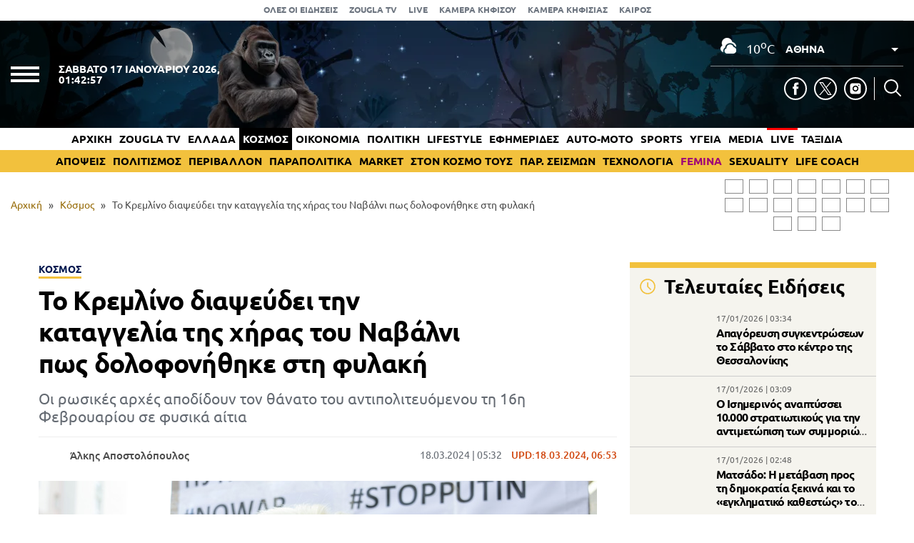

--- FILE ---
content_type: text/html; charset=UTF-8
request_url: https://www.zougla.gr/kosmos/to-kremlino-diapsevdei-tin-katangelia-tis-chiras-tou-navalni-pos-dolofonithike-sti-fylaki/
body_size: 30720
content:
<!doctype html>
<html lang="el" prefix="og: https://ogp.me/ns#" data-adman-async="true">
<head>
	<meta charset="UTF-8">
	<meta name="viewport" content="width=device-width, initial-scale=1">
	<link rel="apple-touch-icon" sizes="180x180" href="https://www.zougla.gr/wp-content/themes/zougla/apple-touch-icon.png">
	<link rel="icon" type="image/png" href="https://www.zougla.gr/wp-content/themes/zougla/favicon-32x32.png" sizes="32x32">
	<link rel="icon" type="image/png" href="https://www.zougla.gr/wp-content/themes/zougla/favicon-16x16.png" sizes="16x16">
	<link rel="mask-icon" href="https://www.zougla.gr/wp-content/themes/zougla/safari-pinned-tab.svg" color="#000000">
	<link rel="shortcut icon" href="https://www.zougla.gr/wp-content/themes/zougla/favicon.ico">
	<link rel="manifest" href="/manifest.json" />
	
<!-- Search Engine Optimization by Rank Math PRO - https://rankmath.com/ -->
<title>Το Κρεμλίνο διαψεύδει την καταγγελία της χήρας του Ναβάλνι πως δολοφονήθηκε στη φυλακή</title>
<meta name="description" content="Οι ρωσικές αρχές αποδίδουν τον θάνατο του αντιπολιτευόμενου τη 16η Φεβρουαρίου σε φυσικά αίτια"/>
<meta name="robots" content="follow, index, max-snippet:-1, max-video-preview:-1, max-image-preview:large"/>
<link rel="canonical" href="https://www.zougla.gr/kosmos/to-kremlino-diapsevdei-tin-katangelia-tis-chiras-tou-navalni-pos-dolofonithike-sti-fylaki/" />
<meta property="og:locale" content="el_GR" />
<meta property="og:type" content="article" />
<meta property="og:title" content="Το Κρεμλίνο διαψεύδει την καταγγελία της χήρας του Ναβάλνι πως δολοφονήθηκε στη φυλακή" />
<meta property="og:description" content="Οι ρωσικές αρχές αποδίδουν τον θάνατο του αντιπολιτευόμενου τη 16η Φεβρουαρίου σε φυσικά αίτια" />
<meta property="og:url" content="https://www.zougla.gr/kosmos/to-kremlino-diapsevdei-tin-katangelia-tis-chiras-tou-navalni-pos-dolofonithike-sti-fylaki/" />
<meta property="og:site_name" content="Zougla" />
<meta property="article:tag" content="Γιούλια Ναβάλναγια" />
<meta property="article:tag" content="δολοφονία" />
<meta property="article:tag" content="καταγγελία" />
<meta property="article:tag" content="Κρεμλίνο" />
<meta property="article:tag" content="Ντμίτρι Πεσκόφ" />
<meta property="article:tag" content="Ρωσία" />
<meta property="article:section" content="Κόσμος" />
<meta property="og:updated_time" content="2024-03-18T06:53:24+02:00" />
<meta property="og:image" content="https://www.zougla.gr/Uploads/2024/03/18/krem45dd.jpg" />
<meta property="og:image:secure_url" content="https://www.zougla.gr/Uploads/2024/03/18/krem45dd.jpg" />
<meta property="og:image:alt" content="Ναβάλνι" />
<meta property="article:published_time" content="2024-03-18T05:32:24+02:00" />
<meta property="article:modified_time" content="2024-03-18T06:53:24+02:00" />
<meta name="twitter:card" content="summary_large_image" />
<meta name="twitter:title" content="Το Κρεμλίνο διαψεύδει την καταγγελία της χήρας του Ναβάλνι πως δολοφονήθηκε στη φυλακή" />
<meta name="twitter:description" content="Οι ρωσικές αρχές αποδίδουν τον θάνατο του αντιπολιτευόμενου τη 16η Φεβρουαρίου σε φυσικά αίτια" />
<meta name="twitter:image" content="https://www.zougla.gr/Uploads/2024/03/18/krem45dd.jpg" />
<script type="application/ld+json" class="rank-math-schema-pro">{"@context":"https://schema.org","@graph":[{"@type":["Organization"],"@id":"https://www.zougla.gr/#organization","name":"Zougla","url":"https://www.zougla.gr","email":"info@zougla.gr"},{"@type":"WebSite","@id":"https://www.zougla.gr/#website","url":"https://www.zougla.gr","name":"Zougla","publisher":{"@id":"https://www.zougla.gr/#organization"},"inLanguage":"el"},{"@type":"ImageObject","@id":"https://www.zougla.gr/Uploads/2024/03/18/krem45dd.jpg","url":"https://www.zougla.gr/Uploads/2024/03/18/krem45dd.jpg","width":"782","height":"440","inLanguage":"el"},{"@type":"BreadcrumbList","@id":"https://www.zougla.gr/kosmos/to-kremlino-diapsevdei-tin-katangelia-tis-chiras-tou-navalni-pos-dolofonithike-sti-fylaki/#breadcrumb","itemListElement":[{"@type":"ListItem","position":"1","item":{"@id":"https://www.zougla.gr","name":"\u0391\u03c1\u03c7\u03b9\u03ba\u03ae"}},{"@type":"ListItem","position":"2","item":{"@id":"https://www.zougla.gr/category/kosmos/","name":"\u039a\u03cc\u03c3\u03bc\u03bf\u03c2"}},{"@type":"ListItem","position":"3","item":{"@id":"https://www.zougla.gr/kosmos/to-kremlino-diapsevdei-tin-katangelia-tis-chiras-tou-navalni-pos-dolofonithike-sti-fylaki/","name":"\u03a4\u03bf \u039a\u03c1\u03b5\u03bc\u03bb\u03af\u03bd\u03bf \u03b4\u03b9\u03b1\u03c8\u03b5\u03cd\u03b4\u03b5\u03b9 \u03c4\u03b7\u03bd \u03ba\u03b1\u03c4\u03b1\u03b3\u03b3\u03b5\u03bb\u03af\u03b1 \u03c4\u03b7\u03c2 \u03c7\u03ae\u03c1\u03b1\u03c2 \u03c4\u03bf\u03c5 \u039d\u03b1\u03b2\u03ac\u03bb\u03bd\u03b9 \u03c0\u03c9\u03c2 \u03b4\u03bf\u03bb\u03bf\u03c6\u03bf\u03bd\u03ae\u03b8\u03b7\u03ba\u03b5 \u03c3\u03c4\u03b7 \u03c6\u03c5\u03bb\u03b1\u03ba\u03ae"}}]},{"@type":"WebPage","@id":"https://www.zougla.gr/kosmos/to-kremlino-diapsevdei-tin-katangelia-tis-chiras-tou-navalni-pos-dolofonithike-sti-fylaki/#webpage","url":"https://www.zougla.gr/kosmos/to-kremlino-diapsevdei-tin-katangelia-tis-chiras-tou-navalni-pos-dolofonithike-sti-fylaki/","name":"\u03a4\u03bf \u039a\u03c1\u03b5\u03bc\u03bb\u03af\u03bd\u03bf \u03b4\u03b9\u03b1\u03c8\u03b5\u03cd\u03b4\u03b5\u03b9 \u03c4\u03b7\u03bd \u03ba\u03b1\u03c4\u03b1\u03b3\u03b3\u03b5\u03bb\u03af\u03b1 \u03c4\u03b7\u03c2 \u03c7\u03ae\u03c1\u03b1\u03c2 \u03c4\u03bf\u03c5 \u039d\u03b1\u03b2\u03ac\u03bb\u03bd\u03b9 \u03c0\u03c9\u03c2 \u03b4\u03bf\u03bb\u03bf\u03c6\u03bf\u03bd\u03ae\u03b8\u03b7\u03ba\u03b5 \u03c3\u03c4\u03b7 \u03c6\u03c5\u03bb\u03b1\u03ba\u03ae","datePublished":"2024-03-18T05:32:24+02:00","dateModified":"2024-03-18T06:53:24+02:00","isPartOf":{"@id":"https://www.zougla.gr/#website"},"primaryImageOfPage":{"@id":"https://www.zougla.gr/Uploads/2024/03/18/krem45dd.jpg"},"inLanguage":"el","breadcrumb":{"@id":"https://www.zougla.gr/kosmos/to-kremlino-diapsevdei-tin-katangelia-tis-chiras-tou-navalni-pos-dolofonithike-sti-fylaki/#breadcrumb"}},{"@type":"Person","@id":"https://www.zougla.gr/author/alkis/","name":"\u0386\u03bb\u03ba\u03b7\u03c2 \u0391\u03c0\u03bf\u03c3\u03c4\u03bf\u03bb\u03cc\u03c0\u03bf\u03c5\u03bb\u03bf\u03c2","url":"https://www.zougla.gr/author/alkis/","image":{"@type":"ImageObject","@id":"https://www.zougla.gr/Uploads/2025/11/21/blank.jpg","url":"https://www.zougla.gr/Uploads/2025/11/21/blank.jpg","caption":"\u0386\u03bb\u03ba\u03b7\u03c2 \u0391\u03c0\u03bf\u03c3\u03c4\u03bf\u03bb\u03cc\u03c0\u03bf\u03c5\u03bb\u03bf\u03c2","inLanguage":"el"},"worksFor":{"@id":"https://www.zougla.gr/#organization"}},{"@type":"NewsArticle","headline":"\u03a4\u03bf \u039a\u03c1\u03b5\u03bc\u03bb\u03af\u03bd\u03bf \u03b4\u03b9\u03b1\u03c8\u03b5\u03cd\u03b4\u03b5\u03b9 \u03c4\u03b7\u03bd \u03ba\u03b1\u03c4\u03b1\u03b3\u03b3\u03b5\u03bb\u03af\u03b1 \u03c4\u03b7\u03c2 \u03c7\u03ae\u03c1\u03b1\u03c2 \u03c4\u03bf\u03c5 \u039d\u03b1\u03b2\u03ac\u03bb\u03bd\u03b9 \u03c0\u03c9\u03c2 \u03b4\u03bf\u03bb\u03bf\u03c6\u03bf\u03bd\u03ae\u03b8\u03b7\u03ba\u03b5 \u03c3\u03c4\u03b7 \u03c6\u03c5\u03bb\u03b1\u03ba\u03ae","keywords":"\u039d\u03b1\u03b2\u03ac\u03bb\u03bd\u03b9","datePublished":"2024-03-18T05:32:24+02:00","dateModified":"2024-03-18T06:53:24+02:00","articleSection":"\u039a\u03cc\u03c3\u03bc\u03bf\u03c2, \u03a3\u03b7\u03bc\u03b1\u03bd\u03c4\u03b9\u03ba\u03cc\u03c4\u03b5\u03c1\u03b5\u03c2 \u03b5\u03b9\u03b4\u03ae\u03c3\u03b5\u03b9\u03c2","author":{"@id":"https://www.zougla.gr/author/alkis/","name":"\u0386\u03bb\u03ba\u03b7\u03c2 \u0391\u03c0\u03bf\u03c3\u03c4\u03bf\u03bb\u03cc\u03c0\u03bf\u03c5\u03bb\u03bf\u03c2"},"publisher":{"@id":"https://www.zougla.gr/#organization"},"description":"\u039f\u03b9 \u03c1\u03c9\u03c3\u03b9\u03ba\u03ad\u03c2 \u03b1\u03c1\u03c7\u03ad\u03c2 \u03b1\u03c0\u03bf\u03b4\u03af\u03b4\u03bf\u03c5\u03bd \u03c4\u03bf\u03bd \u03b8\u03ac\u03bd\u03b1\u03c4\u03bf \u03c4\u03bf\u03c5 \u03b1\u03bd\u03c4\u03b9\u03c0\u03bf\u03bb\u03b9\u03c4\u03b5\u03c5\u03cc\u03bc\u03b5\u03bd\u03bf\u03c5 \u03c4\u03b7 16\u03b7 \u03a6\u03b5\u03b2\u03c1\u03bf\u03c5\u03b1\u03c1\u03af\u03bf\u03c5 \u03c3\u03b5 \u03c6\u03c5\u03c3\u03b9\u03ba\u03ac \u03b1\u03af\u03c4\u03b9\u03b1","name":"\u03a4\u03bf \u039a\u03c1\u03b5\u03bc\u03bb\u03af\u03bd\u03bf \u03b4\u03b9\u03b1\u03c8\u03b5\u03cd\u03b4\u03b5\u03b9 \u03c4\u03b7\u03bd \u03ba\u03b1\u03c4\u03b1\u03b3\u03b3\u03b5\u03bb\u03af\u03b1 \u03c4\u03b7\u03c2 \u03c7\u03ae\u03c1\u03b1\u03c2 \u03c4\u03bf\u03c5 \u039d\u03b1\u03b2\u03ac\u03bb\u03bd\u03b9 \u03c0\u03c9\u03c2 \u03b4\u03bf\u03bb\u03bf\u03c6\u03bf\u03bd\u03ae\u03b8\u03b7\u03ba\u03b5 \u03c3\u03c4\u03b7 \u03c6\u03c5\u03bb\u03b1\u03ba\u03ae","@id":"https://www.zougla.gr/kosmos/to-kremlino-diapsevdei-tin-katangelia-tis-chiras-tou-navalni-pos-dolofonithike-sti-fylaki/#richSnippet","isPartOf":{"@id":"https://www.zougla.gr/kosmos/to-kremlino-diapsevdei-tin-katangelia-tis-chiras-tou-navalni-pos-dolofonithike-sti-fylaki/#webpage"},"image":{"@id":"https://www.zougla.gr/Uploads/2024/03/18/krem45dd.jpg"},"inLanguage":"el","mainEntityOfPage":{"@id":"https://www.zougla.gr/kosmos/to-kremlino-diapsevdei-tin-katangelia-tis-chiras-tou-navalni-pos-dolofonithike-sti-fylaki/#webpage"}}]}</script>
<!-- /Rank Math WordPress SEO plugin -->

<link rel='dns-prefetch' href='//static.addtoany.com' />
<link rel='dns-prefetch' href='//www.zougla.gr' />
<link rel='dns-prefetch' href='//www.youtube.com' />
<link rel='dns-prefetch' href='//www.google.com' />
<link rel="alternate" type="application/rss+xml" title="Ροή RSS &raquo; Zougla" href="https://www.zougla.gr/feed/" />
<style id='elasticpress-related-posts-style-inline-css' type='text/css'>
.editor-styles-wrapper .wp-block-elasticpress-related-posts ul,.wp-block-elasticpress-related-posts ul{list-style-type:none;padding:0}.editor-styles-wrapper .wp-block-elasticpress-related-posts ul li a>div{display:inline}

</style>
<style id='global-styles-inline-css' type='text/css'>
body{--wp--preset--color--black: #000000;--wp--preset--color--cyan-bluish-gray: #abb8c3;--wp--preset--color--white: #ffffff;--wp--preset--color--pale-pink: #f78da7;--wp--preset--color--vivid-red: #cf2e2e;--wp--preset--color--luminous-vivid-orange: #ff6900;--wp--preset--color--luminous-vivid-amber: #fcb900;--wp--preset--color--light-green-cyan: #7bdcb5;--wp--preset--color--vivid-green-cyan: #00d084;--wp--preset--color--pale-cyan-blue: #8ed1fc;--wp--preset--color--vivid-cyan-blue: #0693e3;--wp--preset--color--vivid-purple: #9b51e0;--wp--preset--gradient--vivid-cyan-blue-to-vivid-purple: linear-gradient(135deg,rgba(6,147,227,1) 0%,rgb(155,81,224) 100%);--wp--preset--gradient--light-green-cyan-to-vivid-green-cyan: linear-gradient(135deg,rgb(122,220,180) 0%,rgb(0,208,130) 100%);--wp--preset--gradient--luminous-vivid-amber-to-luminous-vivid-orange: linear-gradient(135deg,rgba(252,185,0,1) 0%,rgba(255,105,0,1) 100%);--wp--preset--gradient--luminous-vivid-orange-to-vivid-red: linear-gradient(135deg,rgba(255,105,0,1) 0%,rgb(207,46,46) 100%);--wp--preset--gradient--very-light-gray-to-cyan-bluish-gray: linear-gradient(135deg,rgb(238,238,238) 0%,rgb(169,184,195) 100%);--wp--preset--gradient--cool-to-warm-spectrum: linear-gradient(135deg,rgb(74,234,220) 0%,rgb(151,120,209) 20%,rgb(207,42,186) 40%,rgb(238,44,130) 60%,rgb(251,105,98) 80%,rgb(254,248,76) 100%);--wp--preset--gradient--blush-light-purple: linear-gradient(135deg,rgb(255,206,236) 0%,rgb(152,150,240) 100%);--wp--preset--gradient--blush-bordeaux: linear-gradient(135deg,rgb(254,205,165) 0%,rgb(254,45,45) 50%,rgb(107,0,62) 100%);--wp--preset--gradient--luminous-dusk: linear-gradient(135deg,rgb(255,203,112) 0%,rgb(199,81,192) 50%,rgb(65,88,208) 100%);--wp--preset--gradient--pale-ocean: linear-gradient(135deg,rgb(255,245,203) 0%,rgb(182,227,212) 50%,rgb(51,167,181) 100%);--wp--preset--gradient--electric-grass: linear-gradient(135deg,rgb(202,248,128) 0%,rgb(113,206,126) 100%);--wp--preset--gradient--midnight: linear-gradient(135deg,rgb(2,3,129) 0%,rgb(40,116,252) 100%);--wp--preset--duotone--dark-grayscale: url('#wp-duotone-dark-grayscale');--wp--preset--duotone--grayscale: url('#wp-duotone-grayscale');--wp--preset--duotone--purple-yellow: url('#wp-duotone-purple-yellow');--wp--preset--duotone--blue-red: url('#wp-duotone-blue-red');--wp--preset--duotone--midnight: url('#wp-duotone-midnight');--wp--preset--duotone--magenta-yellow: url('#wp-duotone-magenta-yellow');--wp--preset--duotone--purple-green: url('#wp-duotone-purple-green');--wp--preset--duotone--blue-orange: url('#wp-duotone-blue-orange');--wp--preset--font-size--small: 13px;--wp--preset--font-size--medium: 20px;--wp--preset--font-size--large: 36px;--wp--preset--font-size--x-large: 42px;--wp--preset--spacing--20: 0.44rem;--wp--preset--spacing--30: 0.67rem;--wp--preset--spacing--40: 1rem;--wp--preset--spacing--50: 1.5rem;--wp--preset--spacing--60: 2.25rem;--wp--preset--spacing--70: 3.38rem;--wp--preset--spacing--80: 5.06rem;--wp--preset--shadow--natural: 6px 6px 9px rgba(0, 0, 0, 0.2);--wp--preset--shadow--deep: 12px 12px 50px rgba(0, 0, 0, 0.4);--wp--preset--shadow--sharp: 6px 6px 0px rgba(0, 0, 0, 0.2);--wp--preset--shadow--outlined: 6px 6px 0px -3px rgba(255, 255, 255, 1), 6px 6px rgba(0, 0, 0, 1);--wp--preset--shadow--crisp: 6px 6px 0px rgba(0, 0, 0, 1);}:where(.is-layout-flex){gap: 0.5em;}body .is-layout-flow > .alignleft{float: left;margin-inline-start: 0;margin-inline-end: 2em;}body .is-layout-flow > .alignright{float: right;margin-inline-start: 2em;margin-inline-end: 0;}body .is-layout-flow > .aligncenter{margin-left: auto !important;margin-right: auto !important;}body .is-layout-constrained > .alignleft{float: left;margin-inline-start: 0;margin-inline-end: 2em;}body .is-layout-constrained > .alignright{float: right;margin-inline-start: 2em;margin-inline-end: 0;}body .is-layout-constrained > .aligncenter{margin-left: auto !important;margin-right: auto !important;}body .is-layout-constrained > :where(:not(.alignleft):not(.alignright):not(.alignfull)){max-width: var(--wp--style--global--content-size);margin-left: auto !important;margin-right: auto !important;}body .is-layout-constrained > .alignwide{max-width: var(--wp--style--global--wide-size);}body .is-layout-flex{display: flex;}body .is-layout-flex{flex-wrap: wrap;align-items: center;}body .is-layout-flex > *{margin: 0;}:where(.wp-block-columns.is-layout-flex){gap: 2em;}.has-black-color{color: var(--wp--preset--color--black) !important;}.has-cyan-bluish-gray-color{color: var(--wp--preset--color--cyan-bluish-gray) !important;}.has-white-color{color: var(--wp--preset--color--white) !important;}.has-pale-pink-color{color: var(--wp--preset--color--pale-pink) !important;}.has-vivid-red-color{color: var(--wp--preset--color--vivid-red) !important;}.has-luminous-vivid-orange-color{color: var(--wp--preset--color--luminous-vivid-orange) !important;}.has-luminous-vivid-amber-color{color: var(--wp--preset--color--luminous-vivid-amber) !important;}.has-light-green-cyan-color{color: var(--wp--preset--color--light-green-cyan) !important;}.has-vivid-green-cyan-color{color: var(--wp--preset--color--vivid-green-cyan) !important;}.has-pale-cyan-blue-color{color: var(--wp--preset--color--pale-cyan-blue) !important;}.has-vivid-cyan-blue-color{color: var(--wp--preset--color--vivid-cyan-blue) !important;}.has-vivid-purple-color{color: var(--wp--preset--color--vivid-purple) !important;}.has-black-background-color{background-color: var(--wp--preset--color--black) !important;}.has-cyan-bluish-gray-background-color{background-color: var(--wp--preset--color--cyan-bluish-gray) !important;}.has-white-background-color{background-color: var(--wp--preset--color--white) !important;}.has-pale-pink-background-color{background-color: var(--wp--preset--color--pale-pink) !important;}.has-vivid-red-background-color{background-color: var(--wp--preset--color--vivid-red) !important;}.has-luminous-vivid-orange-background-color{background-color: var(--wp--preset--color--luminous-vivid-orange) !important;}.has-luminous-vivid-amber-background-color{background-color: var(--wp--preset--color--luminous-vivid-amber) !important;}.has-light-green-cyan-background-color{background-color: var(--wp--preset--color--light-green-cyan) !important;}.has-vivid-green-cyan-background-color{background-color: var(--wp--preset--color--vivid-green-cyan) !important;}.has-pale-cyan-blue-background-color{background-color: var(--wp--preset--color--pale-cyan-blue) !important;}.has-vivid-cyan-blue-background-color{background-color: var(--wp--preset--color--vivid-cyan-blue) !important;}.has-vivid-purple-background-color{background-color: var(--wp--preset--color--vivid-purple) !important;}.has-black-border-color{border-color: var(--wp--preset--color--black) !important;}.has-cyan-bluish-gray-border-color{border-color: var(--wp--preset--color--cyan-bluish-gray) !important;}.has-white-border-color{border-color: var(--wp--preset--color--white) !important;}.has-pale-pink-border-color{border-color: var(--wp--preset--color--pale-pink) !important;}.has-vivid-red-border-color{border-color: var(--wp--preset--color--vivid-red) !important;}.has-luminous-vivid-orange-border-color{border-color: var(--wp--preset--color--luminous-vivid-orange) !important;}.has-luminous-vivid-amber-border-color{border-color: var(--wp--preset--color--luminous-vivid-amber) !important;}.has-light-green-cyan-border-color{border-color: var(--wp--preset--color--light-green-cyan) !important;}.has-vivid-green-cyan-border-color{border-color: var(--wp--preset--color--vivid-green-cyan) !important;}.has-pale-cyan-blue-border-color{border-color: var(--wp--preset--color--pale-cyan-blue) !important;}.has-vivid-cyan-blue-border-color{border-color: var(--wp--preset--color--vivid-cyan-blue) !important;}.has-vivid-purple-border-color{border-color: var(--wp--preset--color--vivid-purple) !important;}.has-vivid-cyan-blue-to-vivid-purple-gradient-background{background: var(--wp--preset--gradient--vivid-cyan-blue-to-vivid-purple) !important;}.has-light-green-cyan-to-vivid-green-cyan-gradient-background{background: var(--wp--preset--gradient--light-green-cyan-to-vivid-green-cyan) !important;}.has-luminous-vivid-amber-to-luminous-vivid-orange-gradient-background{background: var(--wp--preset--gradient--luminous-vivid-amber-to-luminous-vivid-orange) !important;}.has-luminous-vivid-orange-to-vivid-red-gradient-background{background: var(--wp--preset--gradient--luminous-vivid-orange-to-vivid-red) !important;}.has-very-light-gray-to-cyan-bluish-gray-gradient-background{background: var(--wp--preset--gradient--very-light-gray-to-cyan-bluish-gray) !important;}.has-cool-to-warm-spectrum-gradient-background{background: var(--wp--preset--gradient--cool-to-warm-spectrum) !important;}.has-blush-light-purple-gradient-background{background: var(--wp--preset--gradient--blush-light-purple) !important;}.has-blush-bordeaux-gradient-background{background: var(--wp--preset--gradient--blush-bordeaux) !important;}.has-luminous-dusk-gradient-background{background: var(--wp--preset--gradient--luminous-dusk) !important;}.has-pale-ocean-gradient-background{background: var(--wp--preset--gradient--pale-ocean) !important;}.has-electric-grass-gradient-background{background: var(--wp--preset--gradient--electric-grass) !important;}.has-midnight-gradient-background{background: var(--wp--preset--gradient--midnight) !important;}.has-small-font-size{font-size: var(--wp--preset--font-size--small) !important;}.has-medium-font-size{font-size: var(--wp--preset--font-size--medium) !important;}.has-large-font-size{font-size: var(--wp--preset--font-size--large) !important;}.has-x-large-font-size{font-size: var(--wp--preset--font-size--x-large) !important;}
.wp-block-navigation a:where(:not(.wp-element-button)){color: inherit;}
:where(.wp-block-columns.is-layout-flex){gap: 2em;}
.wp-block-pullquote{font-size: 1.5em;line-height: 1.6;}
</style>
<link rel='stylesheet' id='zougla-style-css' href='https://www.zougla.gr/wp-content/themes/zougla/style.css?ver=1.7.7' type='text/css' media='all' />
<link rel='stylesheet' id='carouselstyle-css' href='https://www.zougla.gr/wp-content/themes/zougla/css/owl.carousel.min.css?ver=1.0.0.' type='text/css' media='' />
<link rel='stylesheet' id='elasticpress-facets-css' href='https://www.zougla.gr/wp-content/plugins/elasticpress/dist/css/facets-styles.css?ver=c9522f0c99a65a07c9c3' type='text/css' media='all' />
<link rel='stylesheet' id='addtoany-css' href='https://www.zougla.gr/wp-content/plugins/add-to-any/addtoany.min.css?ver=1.16' type='text/css' media='all' />
<script type='text/javascript' id='addtoany-core-js-before'>
window.a2a_config=window.a2a_config||{};a2a_config.callbacks=[];a2a_config.overlays=[];a2a_config.templates={};a2a_localize = {
	Share: "Μοιραστείτε",
	Save: "Αποθήκευση",
	Subscribe: "Εγγραφείτε",
	Email: "Email",
	Bookmark: "Προσθήκη στα Αγαπημένα",
	ShowAll: "Προβολή όλων",
	ShowLess: "Προβολή λιγότερων",
	FindServices: "Αναζήτηση υπηρεσίας(ιών)",
	FindAnyServiceToAddTo: "Άμεση προσθήκη κάθε υπηρεσίας",
	PoweredBy: "Powered by",
	ShareViaEmail: "Μοιραστείτε μέσω e-mail",
	SubscribeViaEmail: "Εγγραφείτε μέσω e-mail",
	BookmarkInYourBrowser: "Προσθήκη στα Αγαπημένα μέσα από τον σελιδοδείκτη σας",
	BookmarkInstructions: "Πατήστε Ctrl+D or \u2318+D για να προσθέσετε τη σελίδα στα Αγαπημένα σας",
	AddToYourFavorites: "Προσθήκη στα Αγαπημένα",
	SendFromWebOrProgram: "Αποστολή από οποιοδήποτε e-mail διεύθυνση ή e-mail πρόγραμμα",
	EmailProgram: "E-mail πρόγραμμα",
	More: "Περισσότερα &#8230;",
	ThanksForSharing: "Ευχαριστώ για την κοινοποίηση!",
	ThanksForFollowing: "Ευχαριστώ που με ακολουθείτε!"
};

a2a_config.icon_color="transparent,#000000";
</script>
<script type='text/javascript' defer src='https://static.addtoany.com/menu/page.js' id='addtoany-core-js'></script>
<script type='text/javascript' src='https://www.zougla.gr/wp-includes/js/jquery/jquery.min.js?ver=3.6.4' id='jquery-core-js'></script>
<script type='text/javascript' src='https://www.zougla.gr/wp-includes/js/jquery/jquery-migrate.min.js?ver=3.4.0' id='jquery-migrate-js'></script>
<script type='text/javascript' defer src='https://www.zougla.gr/wp-content/plugins/add-to-any/addtoany.min.js?ver=1.1' id='addtoany-jquery-js'></script>
<script type='text/javascript' id='jquery-remove-uppercase-accents-js-extra'>
/* <![CDATA[ */
var rua = {"accents":[{"original":"\u0386\u0399","convert":"\u0391\u03aa"},{"original":"\u0386\u03a5","convert":"\u0391\u03ab"},{"original":"\u0388\u0399","convert":"\u0395\u03aa"},{"original":"\u038c\u0399","convert":"\u039f\u03aa"},{"original":"\u0388\u03a5","convert":"\u0395\u03ab"},{"original":"\u038c\u03a5","convert":"\u039f\u03ab"},{"original":"\u03ac\u03b9","convert":"\u03b1\u03ca"},{"original":"\u03ad\u03b9","convert":"\u03b5\u03ca"},{"original":"\u0386\u03c5","convert":"\u03b1\u03cb"},{"original":"\u03ac\u03c5","convert":"\u03b1\u03cb"},{"original":"\u03cc\u03b9","convert":"\u03bf\u03ca"},{"original":"\u0388\u03c5","convert":"\u03b5\u03cb"},{"original":"\u03ad\u03c5","convert":"\u03b5\u03cb"},{"original":"\u03cc\u03c5","convert":"\u03bf\u03cb"},{"original":"\u038c\u03c5","convert":"\u03bf\u03cb"},{"original":"\u0386","convert":"\u0391"},{"original":"\u03ac","convert":"\u03b1"},{"original":"\u0388","convert":"\u0395"},{"original":"\u03ad","convert":"\u03b5"},{"original":"\u0389","convert":"\u0397"},{"original":"\u03ae","convert":"\u03b7"},{"original":"\u038a","convert":"\u0399"},{"original":"\u03aa","convert":"\u0399"},{"original":"\u03af","convert":"\u03b9"},{"original":"\u0390","convert":"\u03ca"},{"original":"\u038c","convert":"\u039f"},{"original":"\u03cc","convert":"\u03bf"},{"original":"\u038e","convert":"\u03a5"},{"original":"\u03cd","convert":"\u03c5"},{"original":"\u03b0","convert":"\u03cb"},{"original":"\u038f","convert":"\u03a9"},{"original":"\u03ce","convert":"\u03c9"}],"selectors":"","selAction":""};
/* ]]> */
</script>
<script type='text/javascript' src='https://www.zougla.gr/wp-content/plugins/remove-uppercase-accents/js/jquery.remove-uppercase-accents.js?ver=6.2.2' id='jquery-remove-uppercase-accents-js'></script>
<script type='text/javascript' src='https://www.zougla.gr/wp-content/themes/zougla/js/jquery_script.js?ver=4.0.7' id='zougla-jquery-script-js'></script>
<script type='text/javascript' src='https://www.youtube.com/iframe_api?ver=6.2.2' id='zougla-youtube-js'></script>
<script type='text/javascript' src='https://www.zougla.gr/wp-content/themes/zougla/js/owl.carousel.min.js' id='zougla-carousel-js'></script>
<link rel="https://api.w.org/" href="https://www.zougla.gr/wp-json/" /><link rel="alternate" type="application/json" href="https://www.zougla.gr/wp-json/wp/v2/posts/3652929" /><link rel="EditURI" type="application/rsd+xml" title="RSD" href="https://www.zougla.gr/xmlrpc.php?rsd" />
<link rel="wlwmanifest" type="application/wlwmanifest+xml" href="https://www.zougla.gr/wp-includes/wlwmanifest.xml" />
<meta name="generator" content="WordPress 6.2.2" />
<link rel='shortlink' href='https://www.zougla.gr/?p=3652929' />
<link rel="alternate" type="application/json+oembed" href="https://www.zougla.gr/wp-json/oembed/1.0/embed?url=https%3A%2F%2Fwww.zougla.gr%2Fkosmos%2Fto-kremlino-diapsevdei-tin-katangelia-tis-chiras-tou-navalni-pos-dolofonithike-sti-fylaki%2F" />
<link rel="alternate" type="text/xml+oembed" href="https://www.zougla.gr/wp-json/oembed/1.0/embed?url=https%3A%2F%2Fwww.zougla.gr%2Fkosmos%2Fto-kremlino-diapsevdei-tin-katangelia-tis-chiras-tou-navalni-pos-dolofonithike-sti-fylaki%2F&#038;format=xml" />
<style>[class$="woocommerce-product-gallery__trigger"] {display:none !important;}</style>		<script>
			document.documentElement.className = document.documentElement.className.replace( 'no-js', 'js' );
		</script>
				<style>
			.no-js img.lazyload { display: none; }
			figure.wp-block-image img.lazyloading { min-width: 150px; }
							.lazyload, .lazyloading { opacity: 0; }
				.lazyloaded {
					opacity: 1;
					transition: opacity 400ms;
					transition-delay: 0ms;
				}
					</style>
		      <meta name="onesignal" content="wordpress-plugin"/>
            <script>

      window.OneSignal = window.OneSignal || [];

      OneSignal.push( function() {
        OneSignal.SERVICE_WORKER_UPDATER_PATH = 'OneSignalSDKUpdaterWorker.js';
                      OneSignal.SERVICE_WORKER_PATH = 'OneSignalSDKWorker.js';
                      OneSignal.SERVICE_WORKER_PARAM = { scope: '/wp-content/plugins/onesignal-free-web-push-notifications/sdk_files/push/onesignal/' };
        OneSignal.setDefaultNotificationUrl("https://www.zougla.gr");
        var oneSignal_options = {};
        window._oneSignalInitOptions = oneSignal_options;

        oneSignal_options['wordpress'] = true;
oneSignal_options['appId'] = '963f72cb-19dc-4e4d-8217-9bde2caaab70';
oneSignal_options['allowLocalhostAsSecureOrigin'] = true;
oneSignal_options['welcomeNotification'] = { };
oneSignal_options['welcomeNotification']['title'] = "";
oneSignal_options['welcomeNotification']['message'] = "";
oneSignal_options['path'] = "https://www.zougla.gr/wp-content/plugins/onesignal-free-web-push-notifications/sdk_files/";
oneSignal_options['safari_web_id'] = "web.onesignal.auto.48c84a0b-cc60-468f-93c1-13b193c27b88";
oneSignal_options['persistNotification'] = true;
oneSignal_options['promptOptions'] = { };
oneSignal_options['promptOptions']['actionMessage'] = "Θέλετε να λαμβάνετε πρώτοι ειδοποιήσεις για όλα όσα συμβαίνουν στην Ελλάδα και τον κόσμο;";
oneSignal_options['promptOptions']['acceptButtonText'] = "ΝΑΙ";
oneSignal_options['promptOptions']['cancelButtonText'] = "ΟΧΙ";
oneSignal_options['notifyButton'] = { };
oneSignal_options['notifyButton']['enable'] = true;
oneSignal_options['notifyButton']['position'] = 'bottom-right';
oneSignal_options['notifyButton']['theme'] = 'default';
oneSignal_options['notifyButton']['size'] = 'medium';
oneSignal_options['notifyButton']['showCredit'] = true;
oneSignal_options['notifyButton']['text'] = {};
oneSignal_options['notifyButton']['text']['tip.state.unsubscribed'] = 'Εγγραφή στις ειδοποιήσεις';
oneSignal_options['notifyButton']['text']['tip.state.subscribed'] = 'Εγγραφήκατε με επιτυχία στις ειδοποιήσεις';
oneSignal_options['notifyButton']['text']['tip.state.blocked'] = 'Έχετε καταργήσει τις ειδοποιήσεις';
oneSignal_options['notifyButton']['text']['message.action.subscribed'] = 'Ευχαριστούμε για την εγγραφή σας';
oneSignal_options['notifyButton']['text']['message.action.resubscribed'] = 'Εγγραφήκατε με επιτυχία στις ειδοποιήσεις';
oneSignal_options['notifyButton']['text']['message.action.unsubscribed'] = 'Δε θα λαμβάνετε πλέον ειδοποιήσεις';
oneSignal_options['notifyButton']['text']['dialog.main.title'] = 'Διαχείριση ειδοποιήσεων';
oneSignal_options['notifyButton']['text']['dialog.main.button.subscribe'] = 'Ναι';
oneSignal_options['notifyButton']['text']['dialog.main.button.unsubscribe'] = 'Όχι';
oneSignal_options['notifyButton']['text']['dialog.blocked.message'] = 'Ακολουθήστε τις οδηγίες για να ενεργοποιήσετε τις ειδοποιήσεις';
                OneSignal.init(window._oneSignalInitOptions);
                OneSignal.showSlidedownPrompt();      });

      function documentInitOneSignal() {
        var oneSignal_elements = document.getElementsByClassName("OneSignal-prompt");

        var oneSignalLinkClickHandler = function(event) { OneSignal.push(['registerForPushNotifications']); event.preventDefault(); };        for(var i = 0; i < oneSignal_elements.length; i++)
          oneSignal_elements[i].addEventListener('click', oneSignalLinkClickHandler, false);
      }

      if (document.readyState === 'complete') {
           documentInitOneSignal();
      }
      else {
           window.addEventListener("load", function(event){
               documentInitOneSignal();
          });
      }
    </script>
<link rel="amphtml" href="https://www.zougla.gr/kosmos/to-kremlino-diapsevdei-tin-katangelia-tis-chiras-tou-navalni-pos-dolofonithike-sti-fylaki/amp/">
	<script type="text/javascript" src="https://www.zougla.gr/wp-content/themes/zougla/js/jquery.cookie.min.js"></script>
	

	<!-- InMobi Choice. Consent Manager Tag v3.0 (for TCF 2.2) -->
	<script type="text/javascript" async=true>
	(function() {
	var host = window.location.hostname;
	var element = document.createElement('script');
	var firstScript = document.getElementsByTagName('script')[0];
	var url = 'https://cmp.inmobi.com'
		.concat('/choice/', 'u6tShMcW43ytE', '/', host, '/choice.js?tag_version=V3');
	var uspTries = 0;
	var uspTriesLimit = 3;
	element.async = true;
	element.type = 'text/javascript';
	element.src = url;

	firstScript.parentNode.insertBefore(element, firstScript);

	function makeStub() {
		var TCF_LOCATOR_NAME = '__tcfapiLocator';
		var queue = [];
		var win = window;
		var cmpFrame;

		function addFrame() {
		var doc = win.document;
		var otherCMP = !!(win.frames[TCF_LOCATOR_NAME]);

		if (!otherCMP) {
			if (doc.body) {
			var iframe = doc.createElement('iframe');

			iframe.style.cssText = 'display:none';
			iframe.name = TCF_LOCATOR_NAME;
			doc.body.appendChild(iframe);
			} else {
			setTimeout(addFrame, 5);
			}
		}
		return !otherCMP;
		}

		function tcfAPIHandler() {
		var gdprApplies;
		var args = arguments;

		if (!args.length) {
			return queue;
		} else if (args[0] === 'setGdprApplies') {
			if (
			args.length > 3 &&
			args[2] === 2 &&
			typeof args[3] === 'boolean'
			) {
			gdprApplies = args[3];
			if (typeof args[2] === 'function') {
				args[2]('set', true);
			}
			}
		} else if (args[0] === 'ping') {
			var retr = {
			gdprApplies: gdprApplies,
			cmpLoaded: false,
			cmpStatus: 'stub'
			};

			if (typeof args[2] === 'function') {
			args[2](retr);
			}
		} else {
			if(args[0] === 'init' && typeof args[3] === 'object') {
			args[3] = Object.assign(args[3], { tag_version: 'V3' });
			}
			queue.push(args);
		}
		}

		function postMessageEventHandler(event) {
		var msgIsString = typeof event.data === 'string';
		var json = {};

		try {
			if (msgIsString) {
			json = JSON.parse(event.data);
			} else {
			json = event.data;
			}
		} catch (ignore) {}

		var payload = json.__tcfapiCall;

		if (payload) {
			window.__tcfapi(
			payload.command,
			payload.version,
			function(retValue, success) {
				var returnMsg = {
				__tcfapiReturn: {
					returnValue: retValue,
					success: success,
					callId: payload.callId
				}
				};
				if (msgIsString) {
				returnMsg = JSON.stringify(returnMsg);
				}
				if (event && event.source && event.source.postMessage) {
				event.source.postMessage(returnMsg, '*');
				}
			},
			payload.parameter
			);
		}
		}

		while (win) {
		try {
			if (win.frames[TCF_LOCATOR_NAME]) {
			cmpFrame = win;
			break;
			}
		} catch (ignore) {}

		if (win === window.top) {
			break;
		}
		win = win.parent;
		}
		if (!cmpFrame) {
		addFrame();
		win.__tcfapi = tcfAPIHandler;
		win.addEventListener('message', postMessageEventHandler, false);
		}
	};

	makeStub();

	function makeGppStub() {
		const CMP_ID = 10;
		const SUPPORTED_APIS = [
		'2:tcfeuv2',
		'6:uspv1',
		'7:usnatv1',
		'8:usca',
		'9:usvav1',
		'10:uscov1',
		'11:usutv1',
		'12:usctv1'
		];

		window.__gpp_addFrame = function (n) {
		if (!window.frames[n]) {
			if (document.body) {
			var i = document.createElement("iframe");
			i.style.cssText = "display:none";
			i.name = n;
			document.body.appendChild(i);
			} else {
			window.setTimeout(window.__gpp_addFrame, 10, n);
			}
		}
		};
		window.__gpp_stub = function () {
		var b = arguments;
		__gpp.queue = __gpp.queue || [];
		__gpp.events = __gpp.events || [];

		if (!b.length || (b.length == 1 && b[0] == "queue")) {
			return __gpp.queue;
		}

		if (b.length == 1 && b[0] == "events") {
			return __gpp.events;
		}

		var cmd = b[0];
		var clb = b.length > 1 ? b[1] : null;
		var par = b.length > 2 ? b[2] : null;
		if (cmd === "ping") {
			clb(
			{
				gppVersion: "1.1", // must be “Version.Subversion”, current: “1.1”
				cmpStatus: "stub", // possible values: stub, loading, loaded, error
				cmpDisplayStatus: "hidden", // possible values: hidden, visible, disabled
				signalStatus: "not ready", // possible values: not ready, ready
				supportedAPIs: SUPPORTED_APIS, // list of supported APIs
				cmpId: CMP_ID, // IAB assigned CMP ID, may be 0 during stub/loading
				sectionList: [],
				applicableSections: [-1],
				gppString: "",
				parsedSections: {},
			},
			true
			);
		} else if (cmd === "addEventListener") {
			if (!("lastId" in __gpp)) {
			__gpp.lastId = 0;
			}
			__gpp.lastId++;
			var lnr = __gpp.lastId;
			__gpp.events.push({
			id: lnr,
			callback: clb,
			parameter: par,
			});
			clb(
			{
				eventName: "listenerRegistered",
				listenerId: lnr, // Registered ID of the listener
				data: true, // positive signal
				pingData: {
				gppVersion: "1.1", // must be “Version.Subversion”, current: “1.1”
				cmpStatus: "stub", // possible values: stub, loading, loaded, error
				cmpDisplayStatus: "hidden", // possible values: hidden, visible, disabled
				signalStatus: "not ready", // possible values: not ready, ready
				supportedAPIs: SUPPORTED_APIS, // list of supported APIs
				cmpId: CMP_ID, // list of supported APIs
				sectionList: [],
				applicableSections: [-1],
				gppString: "",
				parsedSections: {},
				},
			},
			true
			);
		} else if (cmd === "removeEventListener") {
			var success = false;
			for (var i = 0; i < __gpp.events.length; i++) {
			if (__gpp.events[i].id == par) {
				__gpp.events.splice(i, 1);
				success = true;
				break;
			}
			}
			clb(
			{
				eventName: "listenerRemoved",
				listenerId: par, // Registered ID of the listener
				data: success, // status info
				pingData: {
				gppVersion: "1.1", // must be “Version.Subversion”, current: “1.1”
				cmpStatus: "stub", // possible values: stub, loading, loaded, error
				cmpDisplayStatus: "hidden", // possible values: hidden, visible, disabled
				signalStatus: "not ready", // possible values: not ready, ready
				supportedAPIs: SUPPORTED_APIS, // list of supported APIs
				cmpId: CMP_ID, // CMP ID
				sectionList: [],
				applicableSections: [-1],
				gppString: "",
				parsedSections: {},
				},
			},
			true
			);
		} else if (cmd === "hasSection") {
			clb(false, true);
		} else if (cmd === "getSection" || cmd === "getField") {
			clb(null, true);
		}
		//queue all other commands
		else {
			__gpp.queue.push([].slice.apply(b));
		}
		};
		window.__gpp_msghandler = function (event) {
		var msgIsString = typeof event.data === "string";
		try {
			var json = msgIsString ? JSON.parse(event.data) : event.data;
		} catch (e) {
			var json = null;
		}
		if (typeof json === "object" && json !== null && "__gppCall" in json) {
			var i = json.__gppCall;
			window.__gpp(
			i.command,
			function (retValue, success) {
				var returnMsg = {
				__gppReturn: {
					returnValue: retValue,
					success: success,
					callId: i.callId,
				},
				};
				event.source.postMessage(msgIsString ? JSON.stringify(returnMsg) : returnMsg, "*");
			},
			"parameter" in i ? i.parameter : null,
			"version" in i ? i.version : "1.1"
			);
		}
		};
		if (!("__gpp" in window) || typeof window.__gpp !== "function") {
		window.__gpp = window.__gpp_stub;
		window.addEventListener("message", window.__gpp_msghandler, false);
		window.__gpp_addFrame("__gppLocator");
		}
	};

	makeGppStub();

	var uspStubFunction = function() {
		var arg = arguments;
		if (typeof window.__uspapi !== uspStubFunction) {
		setTimeout(function() {
			if (typeof window.__uspapi !== 'undefined') {
			window.__uspapi.apply(window.__uspapi, arg);
			}
		}, 500);
		}
	};

	var checkIfUspIsReady = function() {
		uspTries++;
		if (window.__uspapi === uspStubFunction && uspTries < uspTriesLimit) {
		console.warn('USP is not accessible');
		} else {
		clearInterval(uspInterval);
		}
	};

	if (typeof window.__uspapi === 'undefined') {
		window.__uspapi = uspStubFunction;
		var uspInterval = setInterval(checkIfUspIsReady, 6000);
	}
	})();
	</script>
	<!-- End InMobi Choice. Consent Manager Tag v3.0 (for TCF 2.2) -->

			<script src="//static.adman.gr/adman.js" async></script>
		<script src="//player.pstatic.gr/phaistos-player/phaistosplayer.js"></script>
		<script>
		var AdmanQueue = [];
		window.AdmanQueue = window.AdmanQueue || [];
		window.GrxSingleRequest = true;
		</script>
		<script async src="https://pagead2.googlesyndication.com/pagead/js/adsbygoogle.js?client=ca-pub-7927722852246763" crossorigin="anonymous"></script>
	
		
			<script src="https://t.atmng.io/adweb/mDuRMRjXp.prod.js" async></script>
		<script>!function(n){if(!window.cnx){window.cnx={},window.cnx.cmd=[];var t=n.createElement('iframe');t.src='javascript:false'; t.display='none',t.onload=function(){var n=t.contentWindow.document,c=n.createElement('script');c.src='//cd.connatix.com/connatix.player.js?cid=802bc865-afca-472a-8b42-6b7ce9fd58ba&pid=2c558db7-86cc-4e63-9cd1-e1aacc451f3a',c.setAttribute('async','1'),c.setAttribute('type','text/javascript'),n.body.appendChild(c)},n.head.appendChild(t)}}(document);</script>
	
	<!-- Google Tag Manager -->
	<script>
		(function (w, d, s, l, i) {
			w[l] = w[l] || [];
			w[l].push({ 'gtm.start': new Date().getTime(), event: 'gtm.js' });
			var f = d.getElementsByTagName(s)[0], j = d.createElement(s), dl = l != 'dataLayer' ? '&l=' + l : '';
			j.async = true;
			j.src = 'https://www.googletagmanager.com/gtm.js?id=' + i + dl;
			f.parentNode.insertBefore(j, f);
		})(window, document, 'script', 'dataLayer', 'GTM-MP5R368');
	</script>

                              <script>!function(e){var n="https://s.go-mpulse.net/boomerang/";if("False"=="True")e.BOOMR_config=e.BOOMR_config||{},e.BOOMR_config.PageParams=e.BOOMR_config.PageParams||{},e.BOOMR_config.PageParams.pci=!0,n="https://s2.go-mpulse.net/boomerang/";if(window.BOOMR_API_key="HBVMF-2LW5T-6VM6U-ZYZZ7-XM6MZ",function(){function e(){if(!r){var e=document.createElement("script");e.id="boomr-scr-as",e.src=window.BOOMR.url,e.async=!0,o.appendChild(e),r=!0}}function t(e){r=!0;var n,t,a,i,d=document,O=window;if(window.BOOMR.snippetMethod=e?"if":"i",t=function(e,n){var t=d.createElement("script");t.id=n||"boomr-if-as",t.src=window.BOOMR.url,BOOMR_lstart=(new Date).getTime(),e=e||d.body,e.appendChild(t)},!window.addEventListener&&window.attachEvent&&navigator.userAgent.match(/MSIE [67]\./))return window.BOOMR.snippetMethod="s",void t(o,"boomr-async");a=document.createElement("IFRAME"),a.src="about:blank",a.title="",a.role="presentation",a.loading="eager",i=(a.frameElement||a).style,i.width=0,i.height=0,i.border=0,i.display="none",o.appendChild(a);try{O=a.contentWindow,d=O.document.open()}catch(_){n=document.domain,a.src="javascript:var d=document.open();d.domain='"+n+"';void 0;",O=a.contentWindow,d=O.document.open()}if(n)d._boomrl=function(){this.domain=n,t()},d.write("<bo"+"dy onload='document._boomrl();'>");else if(O._boomrl=function(){t()},O.addEventListener)O.addEventListener("load",O._boomrl,!1);else if(O.attachEvent)O.attachEvent("onload",O._boomrl);d.close()}function a(e){window.BOOMR_onload=e&&e.timeStamp||(new Date).getTime()}if(!window.BOOMR||!window.BOOMR.version&&!window.BOOMR.snippetExecuted){window.BOOMR=window.BOOMR||{},window.BOOMR.snippetStart=(new Date).getTime(),window.BOOMR.snippetExecuted=!0,window.BOOMR.snippetVersion=14,window.BOOMR.url=n+"HBVMF-2LW5T-6VM6U-ZYZZ7-XM6MZ";var i=document.currentScript||document.getElementsByTagName("script")[0],o=i.parentNode,r=!1,d=document.createElement("link");if(d.relList&&"function"==typeof d.relList.supports&&d.relList.supports("preload")&&"as"in d)window.BOOMR.snippetMethod="p",d.href=window.BOOMR.url,d.rel="preload",d.as="script",d.addEventListener("load",e),d.addEventListener("error",function(){t(!0)}),setTimeout(function(){if(!r)t(!0)},3e3),BOOMR_lstart=(new Date).getTime(),o.appendChild(d);else t(!1);if(window.addEventListener)window.addEventListener("load",a,!1);else if(window.attachEvent)window.attachEvent("onload",a)}}(),"".length>0)if(e&&"performance"in e&&e.performance&&"function"==typeof e.performance.setResourceTimingBufferSize)e.performance.setResourceTimingBufferSize();!function(){if(BOOMR=e.BOOMR||{},BOOMR.plugins=BOOMR.plugins||{},!BOOMR.plugins.AK){var n=""=="true"?1:0,t="",a="gqhaigyxzcoji2lk5edq-f-db21546f5-clientnsv4-s.akamaihd.net",i="false"=="true"?2:1,o={"ak.v":"39","ak.cp":"1239521","ak.ai":parseInt("744627",10),"ak.ol":"0","ak.cr":9,"ak.ipv":4,"ak.proto":"http/1.1","ak.rid":"41f1c168","ak.r":44268,"ak.a2":n,"ak.m":"b","ak.n":"ff","ak.bpcip":"52.14.4.0","ak.cport":43634,"ak.gh":"23.192.164.148","ak.quicv":"","ak.tlsv":"tls1.3","ak.0rtt":"","ak.0rtt.ed":"","ak.csrc":"-","ak.acc":"bbr","ak.t":"1768614151","ak.ak":"hOBiQwZUYzCg5VSAfCLimQ==ZjOWAgBflh7unizL+1Nocjz0r2MqsBZ3nL+zqOBWM09m5DpUT71uqnL+x2KUjjP125Tt+yJeGx5warS7+jDCankbXjHNGH6Vd+vCYI6CtO3HTOjsqp/7mbkNvU6WmIlkkYvmoEDHbkkatzWooKrgnCre2KO6jIbQMWoQN/aJVTM6jKZ6YI2U/mCcDH7xLNRBXN25tx4bvWPk3/HmjLIVLoBbV0tNBH7/coOJ+wpEEVGdtp/lStIrhTYjX5qhBek1tiAaOuStoJKq+Y/DfBCbS4I6M4nabNR/uFe3HVIb+W9AyZqCWi1tG2Cq2cPISHrQbyKrYFPeQc+J2Wchd8V1Z3rLoqeIgkT6ou4dMI/L4zQPjMlHx25AOqeMORQBZqyWFn+juuQqpp2UdVRcJaMkeaLCxRXkzmIpG+GxqewsoSk=","ak.pv":"11","ak.dpoabenc":"","ak.tf":i};if(""!==t)o["ak.ruds"]=t;var r={i:!1,av:function(n){var t="http.initiator";if(n&&(!n[t]||"spa_hard"===n[t]))o["ak.feo"]=void 0!==e.aFeoApplied?1:0,BOOMR.addVar(o)},rv:function(){var e=["ak.bpcip","ak.cport","ak.cr","ak.csrc","ak.gh","ak.ipv","ak.m","ak.n","ak.ol","ak.proto","ak.quicv","ak.tlsv","ak.0rtt","ak.0rtt.ed","ak.r","ak.acc","ak.t","ak.tf"];BOOMR.removeVar(e)}};BOOMR.plugins.AK={akVars:o,akDNSPreFetchDomain:a,init:function(){if(!r.i){var e=BOOMR.subscribe;e("before_beacon",r.av,null,null),e("onbeacon",r.rv,null,null),r.i=!0}return this},is_complete:function(){return!0}}}}()}(window);</script></head>

<body class="post-template-default single single-post postid-3652929 single-format-standard">
	<div id="skin-wrapper" class="">
					<script>window.AdmanQueue=window.AdmanQueue||[];AdmanQueue.push(function(){Adman.adunit({id:471,h:'https://x.grxchange.gr',inline:true})});</script>

			<script>window.AdmanQueue=window.AdmanQueue||[];AdmanQueue.push(function(){Adman.adunit({id:472,h:'https://x.grxchange.gr',inline:true})});</script>
				
		<div id="body-overlay" class="body-overlay"></div>

		<header class="main-header">
			<div class="content-wrapper">
				<div id="header-top">
					<div class="menu-top-links-container"><ul id="top-links" class="menu"><li id="menu-item-1298" class="menu-item menu-item-type-post_type menu-item-object-page menu-item-1298"><a href="https://www.zougla.gr/ola/">ΟΛΕΣ ΟΙ ΕΙΔΗΣΕΙΣ</a></li>
<li id="menu-item-1299" class="menu-item menu-item-type-post_type menu-item-object-page menu-item-1299"><a href="https://www.zougla.gr/webtv/">ZOUGLA TV</a></li>
<li id="menu-item-1300" class="menu-item menu-item-type-post_type menu-item-object-page menu-item-1300"><a href="https://www.zougla.gr/live/">LIVE</a></li>
<li id="menu-item-1302" class="menu-item menu-item-type-post_type menu-item-object-page menu-item-1302"><a href="https://www.zougla.gr/zontana-i-kinisi-sto-17o-xiliometro-a8inon-lamias/">ΚΑΜΕΡΑ ΚΗΦΙΣΟΥ</a></li>
<li id="menu-item-1301" class="menu-item menu-item-type-post_type menu-item-object-page menu-item-1301"><a href="https://www.zougla.gr/zontana-i-kinisi-sti-leoforo-kifisias-ipsos-kolegiou/">ΚΑΜΕΡΑ ΚΗΦΙΣΙΑΣ</a></li>
<li id="menu-item-3463660" class="menu-item menu-item-type-taxonomy menu-item-object-category menu-item-3463660"><a href="https://www.zougla.gr/category/weather/">ΚΑΙΡΟΣ</a></li>
</ul></div>				</div>
			</div>

			
			<div id="header-middle" style="background-image:url(https://www.zougla.gr/Uploads/2025/07/09/HEADER_main_zougla_1920_night_150.webp);">
				<div class="content-wrapper">
					<div id="header-middle-contents">
						<div id="header-middle-left">
							<div id="burger-menu">
								<span class="line"></span>
								<span class="line"></span>
								<span class="line"></span>
							</div>
							<div id="curr_date_time">
								<div id="curr_date">Σάββατο 17 Ιανουαρίου 2026, </div>
								<div id="curr_time"></div>
							</div>
						</div>
						<div id="logo">
							<a href="https://www.zougla.gr/">
							<img  alt="Ζούγκλα" width="342" height="100" data-src="https://www.zougla.gr/wp-content/themes/zougla/images/zougla_logo.svg" class="lazyload" src="[data-uri]">
							</a>
						</div>
						<div id="header-middle-right">
							<div id="weather">
								<div id="weather-details">
									<a href="/category/weather/">
										<span id="cityIcon"></span>
										<span id="temperature"></span>
									</a>
								</div>
								<div id="weather-selection" aria-label="City">
									<div id="city-selected"></div>
									<div class="select-groups" style="display:none;">
										<div class="select-group">
											<div class="city-option" data-value="116">Αγία Παρασκευή</div>
											<div class="city-option" data-value="2">Αγρίνιο</div>
											<div class="city-option" data-value="3">Αθήνα</div>
											<div class="city-option" data-value="2947">Αίγιο</div>
											<div class="city-option" data-value="4">Αλεξανδρούπολη</div>
											<div class="city-option" data-value="3064">Αμοργός</div>
											<div class="city-option" data-value="3350">Ανάφη</div>
											<div class="city-option" data-value="2972">Άνδρος</div>
											<div class="city-option" data-value="147">Άργος</div>
											<div class="city-option" data-value="6">Άρτα</div>
											<div class="city-option" data-value="10">Βόλος</div>
											<div class="city-option" data-value="3005">Γαύδος</div>
											<div class="city-option" data-value="3067">Γύθειο</div>
											<div class="city-option" data-value="15">Ζάκυνθος</div>
											<div class="city-option" data-value="17">Ηράκλειο</div>
											<div class="city-option" data-value="19">Θεσσαλονίκη</div>
											<div class="city-option" data-value="3211">Ίος</div>
											<div class="city-option" data-value="24">Καβάλα</div>
											<div class="city-option" data-value="12367">Καλαμάκι</div>
											<div class="city-option" data-value="25">Καλαμάτα</div>
										</div>
										<div class="select-group">
											<div class="city-option" data-value="26">Κάλυμνος</div>
											<div class="city-option" data-value="27">Καρδίτσα</div>
											<div class="city-option" data-value="28">Κάρπαθος</div>
											<div class="city-option" data-value="3063">Κέα</div>
											<div class="city-option" data-value="32">Κέρκυρα</div>
											<div class="city-option" data-value="34">Κοζάνη</div>
											<div class="city-option" data-value="36">Κόρινθος</div>
											<div class="city-option" data-value="3102">Κύθηρα</div>
											<div class="city-option" data-value="3062">Κύθνος</div>
											<div class="city-option" data-value="37">Κως</div>
											<div class="city-option" data-value="39">Λάρισα</div>
											<div class="city-option" data-value="3314">Λήμνος</div>
											<div class="city-option" data-value="40">Λειβαδιά</div>
											<div class="city-option" data-value="3090">Μεθώνη</div>
											<div class="city-option" data-value="43">Μήλος</div>
											<div class="city-option" data-value="44">Μύκονος</div>
											<div class="city-option" data-value="45">Μυτιλήνη</div>
											<div class="city-option" data-value="46">Νάξος</div>
											<div class="city-option" data-value="47">Ναύπλιο</div>
											<div class="city-option" data-value="48">Ξάνθη</div>
										</div>
										<div class="select-group">
											<div class="city-option" data-value="52">Πάτμος</div>
											<div class="city-option" data-value="53">Πάτρα</div>
											<div class="city-option" data-value="3221">Πειραιάς</div>
											<div class="city-option" data-value="3610">Περιστέρι</div>
											<div class="city-option" data-value="54">Πρέβεζα</div>
											<div class="city-option" data-value="57">Ρόδος</div>
											<div class="city-option" data-value="3099">Σαλαμίνα</div>
											<div class="city-option" data-value="59">Σαντορίνη</div>
											<div class="city-option" data-value="3061">Σέριφος</div>
											<div class="city-option" data-value="60">Σέρρες</div>
											<div class="city-option" data-value="3212">Σίκινος</div>
											<div class="city-option" data-value="3060">Σίφνος</div>
											<div class="city-option" data-value="3086">Σκιάθος</div>
											<div class="city-option" data-value="3205">Σκύρος</div>
											<div class="city-option" data-value="62">Σπάρτη</div>
											<div class="city-option" data-value="3100">Σπέτσες</div>
											<div class="city-option" data-value="63">Σύμη</div>
											<div class="city-option" data-value="3327">Σύρος</div>
											<div class="city-option" data-value="2965">Τήλος</div>
											<div class="city-option" data-value="64">Τήνος</div>
											<div class="city-option" data-value="3213">Φολέγανδρος</div>
											<div class="city-option" data-value="69">Χαλκίδα</div>
											<div class="city-option" data-value="70">Χανιά</div>
											<div class="city-option" data-value="71">Χίος</div>		
										</div>	
									</div>						
								</div>
							</div>
							<div id="sosial-header">
								<a href="https://www.facebook.com/www.zougla.gr/" target="_blank" class="social-elem" aria-label="Facebook">
									<svg enable-background="new 0 0 56.693 56.693" height="56.693px" version="1.1" viewBox="0 0 56.693 56.693" width="56.693px"><path d="M40.43,21.739h-7.645v-5.014c0-1.883,1.248-2.322,2.127-2.322c0.877,0,5.395,0,5.395,0V6.125l-7.43-0.029  c-8.248,0-10.125,6.174-10.125,10.125v5.518h-4.77v8.53h4.77c0,10.947,0,24.137,0,24.137h10.033c0,0,0-13.32,0-24.137h6.77  L40.43,21.739z"></path></svg>
								</a>
								<a href="https://twitter.com/zougla_online" target="_blank" class="social-elem" aria-label="Twitter">
									<svg viewBox="0 0 1200 1227" xmlns="http://www.w3.org/2000/svg" aria-hidden="true" role="none" class="u01b__icon-home" width="18" height="18"> 
										<path d="M714.163 519.284L1160.89 0H1055.03L667.137 450.887L357.328 0H0L468.492 681.821L0 1226.37H105.866L515.491 750.218L842.672 1226.37H1200L714.137 519.284H714.163ZM569.165 687.828L521.697 619.934L144.011 79.6944H306.615L611.412 515.685L658.88 583.579L1055.08 1150.3H892.476L569.165 687.854V687.828Z"></path> 
									</svg>
								</a>
								<a href="https://www.instagram.com/zougla.gr_official/" target="_blank" class="social-elem" aria-label="Instagram">
									<svg fill="none" height="24" stroke="#000" stroke-linecap="round" stroke-linejoin="round" stroke-width="2" viewBox="0 0 24 24" width="24"><rect height="20" rx="5" ry="5" width="20" x="2" y="2"></rect><path d="M16 11.37A4 4 0 1 1 12.63 8 4 4 0 0 1 16 11.37z"></path><line x1="17.5" x2="17.5" y1="6.5" y2="6.5"></line></svg>
								</a>
								<div id="search">
									<div id="search-btn">
										<svg fill="#ffffff" viewBox="0 0 30 30" width="30px" height="30px">
											<path fill="none" stroke="#ffffff" stroke-miterlimit="10" stroke-width="2" d="M13 4A9 9 0 1 0 13 22A9 9 0 1 0 13 4Z"></path>
											<path fill="none" stroke="#ffffff" stroke-linecap="round" stroke-miterlimit="10" stroke-width="2" d="M26 26L19.437 19.437"></path>
										</svg>
									</div>
								</div>
							</div>
						</div>
					</div>
				</div>
			</div>
			<div id="search-line">
				<div id="search-form-container">
					<div class="search-form"><form role="search" method="get" class="searchform" action="https://www.zougla.gr/" >
    <div id="search-form-wrapper">
        <div id="search-close">
            <svg width="14.279" height="14.28" viewBox="0 0 14.279 14.28">
                <g id="Group_10206" data-name="Group 10206" transform="translate(-16.442 -29.005)">
                        <path id="Path_18093" data-name="Path 18093" d="M0,0H18.793" transform="translate(16.937 42.789) rotate(-45)" fill="none" stroke="#000" stroke-linecap="round" stroke-width="0.7"></path>
                        <path id="Path_18094" data-name="Path 18094" d="M0,0H18.793" transform="translate(16.938 29.5) rotate(45)" fill="none" stroke="#000" stroke-linecap="round" stroke-width="0.7"></path>
                </g>
            </svg>
        </div>
        <div class="search-input-wrapper">
            <label for="search-input"><span>ΑΝΑΖΗΤΗΣΗ</span></label>
            <div class="search-area">
                <input type="search" id="search-input" value="" name="s" onchange="toggleSearchButton()"/>
                <button type="submit" id="submit-search" class="search-submit" aria-label="submit search" disabled>
                    <svg width="21.736" height="21.736" viewBox="0 0 21.736 21.736"><g transform="matrix(-0.07, 0.998, -0.998, -0.07, 21.736, 1.421)"><g transform="translate(0 2.428)"><path d="M8.968,17.937a8.968,8.968,0,1,1,8.968-8.968A8.979,8.979,0,0,1,8.968,17.937Zm0-16.281a7.313,7.313,0,1,0,7.313,7.313A7.321,7.321,0,0,0,8.968,1.656Z" fill="#FFF"/></g><g transform="translate(13.963 0)"><path d="M6.16,1.413,1.413,6.16A.828.828,0,0,1,.243,4.989L4.989.243A.828.828,0,0,1,6.16,1.413Z" transform="translate(0 0)" fill="#FFF"/></g></g></svg>
                </button>   
            </div>
        </div>
    </div>
    </form></div>
				</div>
			</div>
			<div id="header-bottom">
				<nav class="primary-menu">
					<div class="menu-primary-menu-container"><ul id="primary-menu" class="menu"><li id="menu-item-39" class="hide-on-mobile menu-item menu-item-type-post_type menu-item-object-page menu-item-home menu-item-39"><a href="https://www.zougla.gr/">ΑΡΧΙΚΗ</a></li>
<li id="menu-item-1349" class="hide-on-mobile menu-item menu-item-type-taxonomy menu-item-object-category menu-item-1349"><a href="https://www.zougla.gr/category/webtv/">ZOUGLA TV</a></li>
<li id="menu-item-261" class="menu-item menu-item-type-taxonomy menu-item-object-category menu-item-261"><a href="https://www.zougla.gr/category/greece/">ΕΛΛΑΔΑ</a></li>
<li id="menu-item-262" class="menu-item menu-item-type-taxonomy menu-item-object-category current-post-ancestor current-menu-parent current-post-parent menu-item-262"><a href="https://www.zougla.gr/category/kosmos/">ΚΟΣΜΟΣ</a></li>
<li id="menu-item-263" class="menu-item menu-item-type-taxonomy menu-item-object-category menu-item-263"><a href="https://www.zougla.gr/category/money/">ΟΙΚΟΝΟΜΙΑ</a></li>
<li id="menu-item-264" class="menu-item menu-item-type-taxonomy menu-item-object-category menu-item-264"><a href="https://www.zougla.gr/category/politiki/">ΠΟΛΙΤΙΚΗ</a></li>
<li id="menu-item-265" class="menu-item menu-item-type-taxonomy menu-item-object-category menu-item-265"><a href="https://www.zougla.gr/category/lifestyle/">LIFESTYLE</a></li>
<li id="menu-item-1350" class="menu-item menu-item-type-post_type menu-item-object-page menu-item-1350"><a href="https://www.zougla.gr/newspapers/">ΕΦΗΜΕΡΙΔΕΣ</a></li>
<li id="menu-item-266" class="menu-item menu-item-type-taxonomy menu-item-object-category menu-item-266"><a href="https://www.zougla.gr/category/automoto/">AUTO-MOTO</a></li>
<li id="menu-item-1291" class="menu-item menu-item-type-taxonomy menu-item-object-category menu-item-1291"><a href="https://www.zougla.gr/category/sports/">SPORTS</a></li>
<li id="menu-item-267" class="menu-item menu-item-type-taxonomy menu-item-object-category menu-item-267"><a href="https://www.zougla.gr/category/ygeia/">ΥΓΕΙΑ</a></li>
<li id="menu-item-269" class="menu-item menu-item-type-taxonomy menu-item-object-category menu-item-269"><a href="https://www.zougla.gr/category/media/">MEDIA</a></li>
<li id="menu-item-49" class="highlited-menu hide-on-mobile menu-item menu-item-type-custom menu-item-object-custom menu-item-has-children menu-item-49"><a href="#">LIVE</a>
<ul class="sub-menu">
	<li id="menu-item-1007" class="menu-item menu-item-type-post_type menu-item-object-page menu-item-1007"><a href="https://www.zougla.gr/live/">ZOUGLA LIVE</a></li>
	<li id="menu-item-1006" class="menu-item menu-item-type-post_type menu-item-object-page menu-item-1006"><a href="https://www.zougla.gr/zontana-i-kinisi-sto-17o-xiliometro-a8inon-lamias/">LIVE CAMERA 1</a></li>
	<li id="menu-item-1005" class="menu-item menu-item-type-post_type menu-item-object-page menu-item-1005"><a href="https://www.zougla.gr/zontana-i-kinisi-sti-leoforo-kifisias-ipsos-kolegiou/">LIVE CAMERA 2</a></li>
	<li id="menu-item-3870220" class="menu-item menu-item-type-post_type menu-item-object-page menu-item-3870220"><a href="https://www.zougla.gr/limni-plastira/">LIVE CAMERA 3</a></li>
	<li id="menu-item-1243" class="menu-item menu-item-type-post_type menu-item-object-page menu-item-1243"><a href="https://www.zougla.gr/eroticos948/">ΕΡΩΤΙΚΟΣ 94.8</a></li>
	<li id="menu-item-1242" class="menu-item menu-item-type-post_type menu-item-object-page menu-item-1242"><a href="https://www.zougla.gr/statusfm/">STATUS FM 107.7</a></li>
</ul>
</li>
<li id="menu-item-270" class="menu-item menu-item-type-taxonomy menu-item-object-category menu-item-270"><a href="https://www.zougla.gr/category/travel/">ΤΑΞΙΔΙΑ</a></li>
</ul></div>				</nav>
				<nav class="secondary-menu">
					<div class="menu-secondary-menu-container"><ul id="secondary-menu" class="menu"><li id="menu-item-1293" class="menu-item menu-item-type-taxonomy menu-item-object-category menu-item-1293"><a href="https://www.zougla.gr/category/apopseis/">ΑΠΟΨΕΙΣ</a></li>
<li id="menu-item-271" class="menu-item menu-item-type-taxonomy menu-item-object-category menu-item-271"><a href="https://www.zougla.gr/category/politismos/">ΠΟΛΙΤΙΣΜΟΣ</a></li>
<li id="menu-item-274" class="menu-item menu-item-type-taxonomy menu-item-object-category menu-item-274"><a href="https://www.zougla.gr/category/perivallon/">ΠΕΡΙΒΑΛΛΟΝ</a></li>
<li id="menu-item-275" class="menu-item menu-item-type-taxonomy menu-item-object-category menu-item-275"><a href="https://www.zougla.gr/category/parapolitiki/">ΠΑΡΑΠΟΛΙΤΙΚΑ</a></li>
<li id="menu-item-3512503" class="menu-item menu-item-type-taxonomy menu-item-object-category menu-item-3512503"><a href="https://www.zougla.gr/category/market-news/">MARKET</a></li>
<li id="menu-item-1295" class="menu-item menu-item-type-taxonomy menu-item-object-category menu-item-1295"><a href="https://www.zougla.gr/category/perierga/">ΣΤΟΝ ΚΟΣΜΟ ΤΟΥΣ</a></li>
<li id="menu-item-1296" class="menu-item menu-item-type-taxonomy menu-item-object-category menu-item-1296"><a href="https://www.zougla.gr/category/sismoi/">ΠΑΡ. ΣΕΙΣΜΩΝ</a></li>
<li id="menu-item-278" class="menu-item menu-item-type-taxonomy menu-item-object-category menu-item-278"><a href="https://www.zougla.gr/category/technology/">ΤΕΧΝΟΛΟΓΙΑ</a></li>
<li id="menu-item-3463759" class="femina menu-item menu-item-type-taxonomy menu-item-object-category menu-item-3463759"><a href="https://www.zougla.gr/category/femina/">FEMINA</a></li>
<li id="menu-item-279" class="menu-item menu-item-type-taxonomy menu-item-object-category menu-item-279"><a href="https://www.zougla.gr/category/sexuality/">SEXUALITY</a></li>
<li id="menu-item-3815376" class="menu-item menu-item-type-taxonomy menu-item-object-category menu-item-3815376"><a href="https://www.zougla.gr/category/life-coach/">LIFE COACH</a></li>
</ul></div>				</nav>
			</div>
		</header>


<script>window.AdmanQueue=window.AdmanQueue||[];AdmanQueue.push(function(){Adman.adunit({id:32208,h:'https://x.grxchange.gr',inline:true})});</script>

	<!-- Zougla.gr - Skin 1x1 -->
	<div id="article-skin">
		<script>
			AdmanQueue.push(function () {
				Adman.adunit({
					id: 11521,
					h: 'https://x.grxchange.gr',
					elementId: 'article-skin',
				})
			});
		</script>
	</div>
	
	<!-- Zougla.gr - Floating 1x1 -->
	<div id="article-webover">
		<script>
			AdmanQueue.push(function () {
			Adman.adunit({
				id: 11522,
				h: 'https://x.grxchange.gr',
				elementId: 'article-webover',
			})
			});
		</script>
	</div>



<div id="breadcrumbs">
	<div class="container">
		<div class="half breadcrumbs_links">
			<nav aria-label="breadcrumbs" class="rank-math-breadcrumb"><p><a href="https://www.zougla.gr">Αρχική</a><span class="separator"> &raquo; </span><a href="https://www.zougla.gr/category/kosmos/">Κόσμος</a><span class="separator"> &raquo; </span><span class="last">Το Κρεμλίνο διαψεύδει την καταγγελία της χήρας του Ναβάλνι πως δολοφονήθηκε στη φυλακή</span></p></nav>	
		</div>
		<div class="half languages">
			<div class="gtranslate_wrapper">
				<a href="#" data-gt-lang="el" class="gt-current-lang"><img  width="24" height="24" alt="el" loading="lazy" data-src="https://www.zougla.gr/wp-content/plugins/gtranslate/flags/svg/el.svg" class="lazyload" src="[data-uri]"></a>				<a href="#" data-gt-lang="en"><img  width="24" height="24" alt="en" loading="lazy" data-src="https://www.zougla.gr/wp-content/plugins/gtranslate/flags/svg/en.svg" class="lazyload" src="[data-uri]"></a>				<a href="#" data-gt-lang="fr"><img  width="24" height="24" alt="fr" loading="lazy" data-src="https://www.zougla.gr/wp-content/plugins/gtranslate/flags/svg/fr.svg" class="lazyload" src="[data-uri]"></a>				<a href="#" data-gt-lang="de"><img  width="24" height="24" alt="de" loading="lazy" data-src="https://www.zougla.gr/wp-content/plugins/gtranslate/flags/svg/de.svg" class="lazyload" src="[data-uri]"></a>				<a href="#" data-gt-lang="es"><img  width="24" height="24" alt="es" loading="lazy" data-src="https://www.zougla.gr/wp-content/plugins/gtranslate/flags/svg/es.svg" class="lazyload" src="[data-uri]"></a>				<a href="#" data-gt-lang="it"><img  width="24" height="24" alt="it" loading="lazy" data-src="https://www.zougla.gr/wp-content/plugins/gtranslate/flags/svg/it.svg" class="lazyload" src="[data-uri]"></a>				<a href="#" data-gt-lang="nl"><img  width="24" height="24" alt="nl" loading="lazy" data-src="https://www.zougla.gr/wp-content/plugins/gtranslate/flags/svg/nl.svg" class="lazyload" src="[data-uri]"></a><br>
				<a href="#" data-gt-lang="ru"><img  width="24" height="24" alt="ru" loading="lazy" data-src="https://www.zougla.gr/wp-content/plugins/gtranslate/flags/svg/ru.svg" class="lazyload" src="[data-uri]"></a>				<a href="#" data-gt-lang="pt"><img  width="24" height="24" alt="pt" loading="lazy" data-src="https://www.zougla.gr/wp-content/plugins/gtranslate/flags/svg/pt.svg" class="lazyload" src="[data-uri]"></a>				<a href="#" data-gt-lang="ja"><img  width="24" height="24" alt="ja" loading="lazy" data-src="https://www.zougla.gr/wp-content/plugins/gtranslate/flags/svg/ja.svg" class="lazyload" src="[data-uri]"></a>				<a href="#" data-gt-lang="ko"><img  width="24" height="24" alt="ko" loading="lazy" data-src="https://www.zougla.gr/wp-content/plugins/gtranslate/flags/svg/ko.svg" class="lazyload" src="[data-uri]"></a>				<a href="#" data-gt-lang="ar"><img  width="24" height="24" alt="ar" loading="lazy" data-src="https://www.zougla.gr/wp-content/plugins/gtranslate/flags/svg/ar.svg" class="lazyload" src="[data-uri]"></a>				<a href="#" data-gt-lang="zh-CN"><img  width="24" height="24" alt="zh-CN" loading="lazy" data-src="https://www.zougla.gr/wp-content/plugins/gtranslate/flags/svg/zh-CN.svg" class="lazyload" src="[data-uri]"></a>				<a href="#" data-gt-lang="tr"><img  width="24" height="24" alt="tr" loading="lazy" data-src="https://www.zougla.gr/wp-content/plugins/gtranslate/flags/svg/tr.svg" class="lazyload" src="[data-uri]"></a>				<a href="#" data-gt-lang="sr"><img  width="24" height="24" alt="sr" loading="lazy" data-src="https://www.zougla.gr/wp-content/plugins/gtranslate/flags/svg/sr.svg" class="lazyload" src="[data-uri]"></a>				<a href="#" data-gt-lang="hi"><img  width="24" height="24" alt="hi" loading="lazy" data-src="https://www.zougla.gr/wp-content/plugins/gtranslate/flags/svg/hi.svg" class="lazyload" src="[data-uri]"></a>				<a href="#" data-gt-lang="vi"><img  width="24" height="24" alt="vi" loading="lazy" data-src="https://www.zougla.gr/wp-content/plugins/gtranslate/flags/svg/vi.svg" class="lazyload" src="[data-uri]"></a>			</div>
		</div>
	</div>
</div>

<main id="post-3652929" class="" data-post-id="3652929" data-post-url="https://www.zougla.gr/kosmos/to-kremlino-diapsevdei-tin-katangelia-tis-chiras-tou-navalni-pos-dolofonithike-sti-fylaki/" data-post-title="Το Κρεμλίνο διαψεύδει την καταγγελία της χήρας του Ναβάλνι πως δολοφονήθηκε στη φυλακή" data-post-identifier="3652929">
	<div class="container__narrow make-flex">
					<div class="left-part">
				<article class="single-article">
					<header class="entry-header">
						<div class="post-category">
							<a href="https://www.zougla.gr/category/kosmos/"><span>Κόσμος</span></a>
						</div>					
						<h1>Το Κρεμλίνο διαψεύδει την καταγγελία της χήρας του Ναβάλνι πως δολοφονήθηκε στη φυλακή</h1>	

						   
							<div class="single-post-excerpt">Οι ρωσικές αρχές αποδίδουν τον θάνατο του αντιπολιτευόμενου τη 16η Φεβρουαρίου σε φυσικά αίτια</div>
							

						<div class="entry-meta">
							<div class="author">
																<a href="https://www.zougla.gr/author/alkis/">
									<span class="author__img"><img  alt  data-src='https://www.zougla.gr/Uploads/2025/11/21/blank.jpg' class='lazyload' src='[data-uri]'></span>
									<span class="author__name">Άλκης Αποστολόπουλος</span>
								</a>
							</div>
							<div class="post-info">
								<span class="entry-meta__published_date">
									18.03.2024 | 05:32								</span>
								<span class="entry-meta__modidied_date">
									UPD:18.03.2024, 06:53								</span>
							</div>
						</div>
					</header>
					<div class="entry-img"><img width="782" height="440" src="https://www.zougla.gr/Uploads/2024/03/18/krem45dd.jpg" class="no-lazyload wp-post-image" alt="Το Κρεμλίνο διαψεύδει την καταγγελία της χήρας του Ναβάλνι πως δολοφονήθηκε στη φυλακή" title="Το Κρεμλίνο διαψεύδει την καταγγελία της χήρας του Ναβάλνι πως δολοφονήθηκε στη φυλακή" decoding="async" /></div>

					<div class="diaf-inner diaf-inner-wrapper diaf-banner" id="article-billboard">
						<!-- Zougla.gr - Billboard- 728x90 -->
						<script>
							AdmanQueue.push(function () {
								Adman.adunit({
									id: 12984,
									h: 'https://x.grxchange.gr',
									elementId: 'article-billboard',
								})
							});
						</script>

						<!-- Zougla.gr - Mobile-Article- 300x250 -->
						<script>
							AdmanQueue.push(function () {
							Adman.adunit({
								id: 11645,
								h: 'https://x.grxchange.gr',
								elementId: 'article-billboard',
							})
							});
						</script>


					</div>

					<div class="entry-content make-flex">	
						<div class="main-content">
							<div class="add-to-any"><div class="addtoany_shortcode"><div class="a2a_kit a2a_kit_size_30 addtoany_list" data-a2a-url="https://www.zougla.gr/kosmos/to-kremlino-diapsevdei-tin-katangelia-tis-chiras-tou-navalni-pos-dolofonithike-sti-fylaki/" data-a2a-title="Το Κρεμλίνο διαψεύδει την καταγγελία της χήρας του Ναβάλνι πως δολοφονήθηκε στη φυλακή"><a class="a2a_button_facebook" href="https://www.addtoany.com/add_to/facebook?linkurl=https%3A%2F%2Fwww.zougla.gr%2Fkosmos%2Fto-kremlino-diapsevdei-tin-katangelia-tis-chiras-tou-navalni-pos-dolofonithike-sti-fylaki%2F&amp;linkname=%CE%A4%CE%BF%20%CE%9A%CF%81%CE%B5%CE%BC%CE%BB%CE%AF%CE%BD%CE%BF%20%CE%B4%CE%B9%CE%B1%CF%88%CE%B5%CF%8D%CE%B4%CE%B5%CE%B9%20%CF%84%CE%B7%CE%BD%20%CE%BA%CE%B1%CF%84%CE%B1%CE%B3%CE%B3%CE%B5%CE%BB%CE%AF%CE%B1%20%CF%84%CE%B7%CF%82%20%CF%87%CE%AE%CF%81%CE%B1%CF%82%20%CF%84%CE%BF%CF%85%20%CE%9D%CE%B1%CE%B2%CE%AC%CE%BB%CE%BD%CE%B9%20%CF%80%CF%89%CF%82%20%CE%B4%CE%BF%CE%BB%CE%BF%CF%86%CE%BF%CE%BD%CE%AE%CE%B8%CE%B7%CE%BA%CE%B5%20%CF%83%CF%84%CE%B7%20%CF%86%CF%85%CE%BB%CE%B1%CE%BA%CE%AE" title="Facebook" rel="nofollow noopener" target="_blank"></a><a class="a2a_button_x" href="https://www.addtoany.com/add_to/x?linkurl=https%3A%2F%2Fwww.zougla.gr%2Fkosmos%2Fto-kremlino-diapsevdei-tin-katangelia-tis-chiras-tou-navalni-pos-dolofonithike-sti-fylaki%2F&amp;linkname=%CE%A4%CE%BF%20%CE%9A%CF%81%CE%B5%CE%BC%CE%BB%CE%AF%CE%BD%CE%BF%20%CE%B4%CE%B9%CE%B1%CF%88%CE%B5%CF%8D%CE%B4%CE%B5%CE%B9%20%CF%84%CE%B7%CE%BD%20%CE%BA%CE%B1%CF%84%CE%B1%CE%B3%CE%B3%CE%B5%CE%BB%CE%AF%CE%B1%20%CF%84%CE%B7%CF%82%20%CF%87%CE%AE%CF%81%CE%B1%CF%82%20%CF%84%CE%BF%CF%85%20%CE%9D%CE%B1%CE%B2%CE%AC%CE%BB%CE%BD%CE%B9%20%CF%80%CF%89%CF%82%20%CE%B4%CE%BF%CE%BB%CE%BF%CF%86%CE%BF%CE%BD%CE%AE%CE%B8%CE%B7%CE%BA%CE%B5%20%CF%83%CF%84%CE%B7%20%CF%86%CF%85%CE%BB%CE%B1%CE%BA%CE%AE" title="X" rel="nofollow noopener" target="_blank"></a><a class="a2a_button_email" href="https://www.addtoany.com/add_to/email?linkurl=https%3A%2F%2Fwww.zougla.gr%2Fkosmos%2Fto-kremlino-diapsevdei-tin-katangelia-tis-chiras-tou-navalni-pos-dolofonithike-sti-fylaki%2F&amp;linkname=%CE%A4%CE%BF%20%CE%9A%CF%81%CE%B5%CE%BC%CE%BB%CE%AF%CE%BD%CE%BF%20%CE%B4%CE%B9%CE%B1%CF%88%CE%B5%CF%8D%CE%B4%CE%B5%CE%B9%20%CF%84%CE%B7%CE%BD%20%CE%BA%CE%B1%CF%84%CE%B1%CE%B3%CE%B3%CE%B5%CE%BB%CE%AF%CE%B1%20%CF%84%CE%B7%CF%82%20%CF%87%CE%AE%CF%81%CE%B1%CF%82%20%CF%84%CE%BF%CF%85%20%CE%9D%CE%B1%CE%B2%CE%AC%CE%BB%CE%BD%CE%B9%20%CF%80%CF%89%CF%82%20%CE%B4%CE%BF%CE%BB%CE%BF%CF%86%CE%BF%CE%BD%CE%AE%CE%B8%CE%B7%CE%BA%CE%B5%20%CF%83%CF%84%CE%B7%20%CF%86%CF%85%CE%BB%CE%B1%CE%BA%CE%AE" title="Email" rel="nofollow noopener" target="_blank"></a><a class="a2a_dd addtoany_share_save addtoany_share" href="https://www.addtoany.com/share"></a></div></div></div>	
							<div class="post-contents">		
								<p>Ο εκπρόσωπος του Κρεμλίνου Ντμίτρι Πεσκόφ, ερωτηθείς σχετικά με την καταγγελία της συζύγου του Αλεξέι Ναβάλνι πως ο πλέον γνωστός επικριτής του προέδρου Βλαντίμιρ Πούτιν δολοφονήθηκε σε φυλακή της Ρωσίας, αντέτεινε πως δεν είναι έτσι, μετέδωσε το πρακτορείο ειδήσεων RIA.</p>
<p>Οι ρωσικές αρχές αποδίδουν τον θάνατο του αντιπολιτευόμενου τη 16η Φεβρουαρίου σε φυσικά αίτια. Μετά την επανεκλογή του, ο πρόεδρος Πούτιν χαρακτήρισε «λυπηρό» τον θάνατό του, καθώς σκόπευε να τον συμπεριλάβει σε ανταλλαγή κρατουμένων, υπό τον όρο πως δεν θα επέστρεφε ποτέ στη Ρωσία.</p>
<p>Η σύζυγός του Γιούλια Ναβάλναγια ερίζει πως ο άνδρας της δολοφονήθηκε κατά διαταγή του προέδρου Πούτιν.</p>
							</div>
														<div class="diaf-textlink center-diaf" id="article-textlink">
								<!-- Zougla.gr - Textlink A 660x60 -->
								<script>
									AdmanQueue.push(function () {
										Adman.adunit({
											id: 11539,
											h: 'https://x.grxchange.gr',
											elementId: 'article-textlink',
											lazyLoading: true								
										})
									});
								</script>
							</div>
							<div class="diaf-textlink center-diaf" id="article-textlink-1x1">
								<!-- Zougla.gr - Textlink B 1x1 -->
								<script>
									AdmanQueue.push(function () {
										Adman.adunit({
											id: 11563,
											h: 'https://x.grxchange.gr',
											elementId: 'article-textlink-1x1',										
										})
									});
								</script>
							</div>

							
														<div class="post-comments">
								<div class="comments-header">σχόλια αναγνωστών</div>
								<div class="comments-info">oδηγός χρήσης</div>
								<button class="show-disqus" onclick="resetComments(jQuery(this),3652929,'https://www.zougla.gr/kosmos/to-kremlino-diapsevdei-tin-katangelia-tis-chiras-tou-navalni-pos-dolofonithike-sti-fylaki/')">
										(<span class="disqus-comment-count" data-disqus-url="https://www.zougla.gr/kosmos/to-kremlino-diapsevdei-tin-katangelia-tis-chiras-tou-navalni-pos-dolofonithike-sti-fylaki/">0 σχόλια</span> )</button>
								<div class="disqus_thread"></div>
							</div>


							
							
															<div class="post-tags">
									<span class="tags-label">ΔΙΑΒΑΣΤΕ ΠΕΡΙΣΣΟΤΕΡΑ:</span>
									<span class="tags">
										<a href="https://www.zougla.gr/tag/%ce%b3%ce%b9%ce%bf%cf%8d%ce%bb%ce%b9%ce%b1-%ce%bd%ce%b1%ce%b2%ce%ac%ce%bb%ce%bd%ce%b1%ce%b3%ce%b9%ce%b1/">#Γιούλια Ναβάλναγια</a> <a href="https://www.zougla.gr/tag/%ce%b4%ce%bf%ce%bb%ce%bf%cf%86%ce%bf%ce%bd%ce%af%ce%b1/">#δολοφονία</a> <a href="https://www.zougla.gr/tag/%ce%ba%ce%b1%cf%84%ce%b1%ce%b3%ce%b3%ce%b5%ce%bb%ce%af%ce%b1/">#καταγγελία</a> <a href="https://www.zougla.gr/tag/%ce%ba%cf%81%ce%b5%ce%bc%ce%bb%ce%af%ce%bd%ce%bf/">#Κρεμλίνο</a> <a href="https://www.zougla.gr/tag/%ce%bd%cf%84%ce%bc%ce%af%cf%84%cf%81%ce%b9-%cf%80%ce%b5%cf%83%ce%ba%cf%8c%cf%86/">#Ντμίτρι Πεσκόφ</a> <a href="https://www.zougla.gr/tag/%cf%81%cf%89%cf%83%ce%af%ce%b1/">#Ρωσία</a> 									</span>
								</div>
								
						</div>
					</div>
				</article>
			</div>
			<div class="right-part">
				<div class="sidebar">
					
<aside class="widget-area">
	<div id="roh">
		<section id="custom_latest_widget-4" class="widget latest-widget"><h3 class="widget-title"><svg height="26" viewBox="0 96 960 960" width="26"><path d="m627 769 45-45-159-160V363h-60v225l174 181ZM480 976q-82 0-155-31.5t-127.5-86Q143 804 111.5 731T80 576q0-82 31.5-155t86-127.5Q252 239 325 207.5T480 176q82 0 155 31.5t127.5 86Q817 348 848.5 421T880 576q0 82-31.5 155t-86 127.5Q708 913 635 944.5T480 976Zm0-400Zm0 340q140 0 240-100t100-240q0-140-100-240T480 236q-140 0-240 100T140 576q0 140 100 240t240 100Z"/></svg>Τελευταίες Ειδήσεις</h3>        <div class="sidebar-posts">
                        

            
               <div class="sidebar-post">
                    
<article class="sidebar-article">
	<header class="entry-header">
		<a href="https://www.zougla.gr/greece/apagorefsi-sygkentroseon-to-savvato-sto-kentro-tis-thessalonikis/" aria-label="Απαγόρευση συγκεντρώσεων το Σάββατο στο κέντρο της Θεσσαλονίκης">
						<figure class="thumb-holder ">
				<img width="100" height="56"   alt="Απαγόρευση συγκεντρώσεων το Σάββατο στο κέντρο της Θεσσαλονίκης" title="Απαγόρευση συγκεντρώσεων το Σάββατο στο κέντρο της Θεσσαλονίκης" decoding="async" loading="lazy" data-srcset="https://www.zougla.gr/Uploads/2026/01/17/apagoreis17sa-100x56.jpg 100w, https://www.zougla.gr/Uploads/2026/01/17/apagoreis17sa-364x204.jpg 364w, https://www.zougla.gr/Uploads/2026/01/17/apagoreis17sa-782x440.jpg 782w, https://www.zougla.gr/Uploads/2026/01/17/apagoreis17sa-560x313.jpg 560w, https://www.zougla.gr/Uploads/2026/01/17/apagoreis17sa-246x138.jpg 246w, https://www.zougla.gr/Uploads/2026/01/17/apagoreis17sa-300x169.jpg 300w, https://www.zougla.gr/Uploads/2026/01/17/apagoreis17sa.jpg 1200w"  data-src="https://www.zougla.gr/Uploads/2026/01/17/apagoreis17sa-100x56.jpg" data-sizes="(max-width: 100px) 100vw, 100px" class="attachment-thumbnail size-thumbnail wp-post-image lazyload" src="[data-uri]" />			</figure>
		</a>
	</header>
	<div class="entry-content">
        <div class="post-date">
            17/01/2026 | 03:34        </div>
		<h3><a href="https://www.zougla.gr/greece/apagorefsi-sygkentroseon-to-savvato-sto-kentro-tis-thessalonikis/" rel="bookmark">Απαγόρευση συγκεντρώσεων το Σάββατο στο κέντρο της Θεσσαλονίκης</a></h3>             
	</div>
</article>
               </div>
            
               <div class="sidebar-post">
                    
<article class="sidebar-article">
	<header class="entry-header">
		<a href="https://www.zougla.gr/kosmos/o-isimerinos-anaptyssei-10-000-stratiotikous-gia-tin-antimetopisi-ton-symmorion-pou-diakinoun-narkotika/" aria-label="Ο Ισημερινός αναπτύσσει 10.000 στρατιωτικούς για την αντιμετώπιση των συμμοριών που διακινούν ναρκωτικά">
						<figure class="thumb-holder ">
				<img width="100" height="56"   alt="Ο Ισημερινός αναπτύσσει 10.000 στρατιωτικούς για την αντιμετώπιση των συμμοριών που διακινούν ναρκωτικά" title="Ο Ισημερινός αναπτύσσει 10.000 στρατιωτικούς για την αντιμετώπιση των συμμοριών που διακινούν ναρκωτικά" decoding="async" loading="lazy" data-srcset="https://www.zougla.gr/Uploads/2026/01/17/EKUADD17S-100x56.jpg 100w, https://www.zougla.gr/Uploads/2026/01/17/EKUADD17S-364x204.jpg 364w, https://www.zougla.gr/Uploads/2026/01/17/EKUADD17S-782x440.jpg 782w, https://www.zougla.gr/Uploads/2026/01/17/EKUADD17S-560x313.jpg 560w, https://www.zougla.gr/Uploads/2026/01/17/EKUADD17S-246x138.jpg 246w, https://www.zougla.gr/Uploads/2026/01/17/EKUADD17S-300x169.jpg 300w, https://www.zougla.gr/Uploads/2026/01/17/EKUADD17S.jpg 1200w"  data-src="https://www.zougla.gr/Uploads/2026/01/17/EKUADD17S-100x56.jpg" data-sizes="(max-width: 100px) 100vw, 100px" class="attachment-thumbnail size-thumbnail wp-post-image lazyload" src="[data-uri]" />			</figure>
		</a>
	</header>
	<div class="entry-content">
        <div class="post-date">
            17/01/2026 | 03:09        </div>
		<h3><a href="https://www.zougla.gr/kosmos/o-isimerinos-anaptyssei-10-000-stratiotikous-gia-tin-antimetopisi-ton-symmorion-pou-diakinoun-narkotika/" rel="bookmark">Ο Ισημερινός αναπτύσσει 10.000 στρατιωτικούς για την αντιμετώπιση των συμμοριών που διακινούν ναρκωτικά</a></h3>             
	</div>
</article>
               </div>
            
               <div class="sidebar-post">
                    
<article class="sidebar-article">
	<header class="entry-header">
		<a href="https://www.zougla.gr/kosmos/matsado-i-metavasi-pros-ti-dimokratia-xekina-kai-to-egklimatiko-kathestos-tou-madouro-tha-dialythei/" aria-label="Ματσάδο: Η μετάβαση προς τη δημοκρατία ξεκινά και το «εγκληματικό καθεστώς» του Μαδούρο θα διαλυθεί">
						<figure class="thumb-holder ">
				<img width="100" height="56"   alt="Ματσάδο: Η μετάβαση προς τη δημοκρατία ξεκινά και το «εγκληματικό καθεστώς» του Μαδούρο θα διαλυθεί" title="Ματσάδο: Η μετάβαση προς τη δημοκρατία ξεκινά και το «εγκληματικό καθεστώς» του Μαδούρο θα διαλυθεί" decoding="async" loading="lazy" data-srcset="https://www.zougla.gr/Uploads/2026/01/17/matsado17s-100x56.jpg 100w, https://www.zougla.gr/Uploads/2026/01/17/matsado17s-364x204.jpg 364w, https://www.zougla.gr/Uploads/2026/01/17/matsado17s-782x440.jpg 782w, https://www.zougla.gr/Uploads/2026/01/17/matsado17s-560x313.jpg 560w, https://www.zougla.gr/Uploads/2026/01/17/matsado17s-246x138.jpg 246w, https://www.zougla.gr/Uploads/2026/01/17/matsado17s-300x169.jpg 300w, https://www.zougla.gr/Uploads/2026/01/17/matsado17s.jpg 1200w"  data-src="https://www.zougla.gr/Uploads/2026/01/17/matsado17s-100x56.jpg" data-sizes="(max-width: 100px) 100vw, 100px" class="attachment-thumbnail size-thumbnail wp-post-image lazyload" src="[data-uri]" />			</figure>
		</a>
	</header>
	<div class="entry-content">
        <div class="post-date">
            17/01/2026 | 02:48        </div>
		<h3><a href="https://www.zougla.gr/kosmos/matsado-i-metavasi-pros-ti-dimokratia-xekina-kai-to-egklimatiko-kathestos-tou-madouro-tha-dialythei/" rel="bookmark">Ματσάδο: Η μετάβαση προς τη δημοκρατία ξεκινά και το «εγκληματικό καθεστώς» του Μαδούρο θα διαλυθεί</a></h3>             
	</div>
</article>
               </div>
            
               <div class="sidebar-post">
                    
<article class="sidebar-article">
	<header class="entry-header">
		<a href="https://www.zougla.gr/kosmos/to-vraveio-nobel-eirinis-einai-arrikta-syndedemeno-me-ton-vravevmeno/" aria-label="«Το βραβείο Νόμπελ Ειρήνης είναι άρρηκτα συνδεδεμένο με τον βραβευμένο»">
						<figure class="thumb-holder ">
				<img width="100" height="56"   alt="«Το βραβείο Νόμπελ Ειρήνης είναι άρρηκτα συνδεδεμένο με τον βραβευμένο»" title="«Το βραβείο Νόμπελ Ειρήνης είναι άρρηκτα συνδεδεμένο με τον βραβευμένο»" decoding="async" loading="lazy" data-srcset="https://www.zougla.gr/Uploads/2026/01/17/nobell17sa-100x56.jpg 100w, https://www.zougla.gr/Uploads/2026/01/17/nobell17sa-364x204.jpg 364w, https://www.zougla.gr/Uploads/2026/01/17/nobell17sa-782x440.jpg 782w, https://www.zougla.gr/Uploads/2026/01/17/nobell17sa-560x313.jpg 560w, https://www.zougla.gr/Uploads/2026/01/17/nobell17sa-246x138.jpg 246w, https://www.zougla.gr/Uploads/2026/01/17/nobell17sa-300x169.jpg 300w, https://www.zougla.gr/Uploads/2026/01/17/nobell17sa.jpg 1200w"  data-src="https://www.zougla.gr/Uploads/2026/01/17/nobell17sa-100x56.jpg" data-sizes="(max-width: 100px) 100vw, 100px" class="attachment-thumbnail size-thumbnail wp-post-image lazyload" src="[data-uri]" />			</figure>
		</a>
	</header>
	<div class="entry-content">
        <div class="post-date">
            17/01/2026 | 02:25        </div>
		<h3><a href="https://www.zougla.gr/kosmos/to-vraveio-nobel-eirinis-einai-arrikta-syndedemeno-me-ton-vravevmeno/" rel="bookmark">«Το βραβείο Νόμπελ Ειρήνης είναι άρρηκτα συνδεδεμένο με τον βραβευμένο»</a></h3>             
	</div>
</article>
               </div>
            
               <div class="sidebar-post">
                    
<article class="sidebar-article">
	<header class="entry-header">
		<a href="https://www.zougla.gr/kosmos/tsant-nekroi-epta-stratiotikoi-se-sygkrousi-me-parastratiotikous-tou-soudan-konta-sta-synora/" aria-label="Τσαντ: Νεκροί επτά στρατιωτικοί σε σύγκρουση με παραστρατιωτικούς του Σουδάν κοντά στα σύνορα">
						<figure class="thumb-holder ">
				<img width="100" height="56"   alt="Τσαντ: Νεκροί επτά στρατιωτικοί σε σύγκρουση με παραστρατιωτικούς του Σουδάν κοντά στα σύνορα" title="Τσαντ: Νεκροί επτά στρατιωτικοί σε σύγκρουση με παραστρατιωτικούς του Σουδάν κοντά στα σύνορα" decoding="async" loading="lazy" data-srcset="https://www.zougla.gr/Uploads/2026/01/17/CHADD17SA-100x56.jpg 100w, https://www.zougla.gr/Uploads/2026/01/17/CHADD17SA-364x204.jpg 364w, https://www.zougla.gr/Uploads/2026/01/17/CHADD17SA-782x440.jpg 782w, https://www.zougla.gr/Uploads/2026/01/17/CHADD17SA-560x313.jpg 560w, https://www.zougla.gr/Uploads/2026/01/17/CHADD17SA-246x138.jpg 246w, https://www.zougla.gr/Uploads/2026/01/17/CHADD17SA-300x169.jpg 300w, https://www.zougla.gr/Uploads/2026/01/17/CHADD17SA.jpg 1200w"  data-src="https://www.zougla.gr/Uploads/2026/01/17/CHADD17SA-100x56.jpg" data-sizes="(max-width: 100px) 100vw, 100px" class="attachment-thumbnail size-thumbnail wp-post-image lazyload" src="[data-uri]" />			</figure>
		</a>
	</header>
	<div class="entry-content">
        <div class="post-date">
            17/01/2026 | 02:08        </div>
		<h3><a href="https://www.zougla.gr/kosmos/tsant-nekroi-epta-stratiotikoi-se-sygkrousi-me-parastratiotikous-tou-soudan-konta-sta-synora/" rel="bookmark">Τσαντ: Νεκροί επτά στρατιωτικοί σε σύγκρουση με παραστρατιωτικούς του Σουδάν κοντά στα σύνορα</a></h3>             
	</div>
</article>
               </div>
            
               <div class="sidebar-post">
                    
<article class="sidebar-article">
	<header class="entry-header">
		<a href="https://www.zougla.gr/kosmos/oukranoi-kai-amerikanoi-diapragmateftes-tha-synantithoun-to-savvato-sto-maiami/" aria-label="Ουκρανοί και Αμερικανοί διαπραγματευτές θα συναντηθούν το Σάββατο στο Μαϊάμι">
						<figure class="thumb-holder ">
				<img width="100" height="56"   alt="Ουκρανοί και Αμερικανοί διαπραγματευτές θα συναντηθούν το Σάββατο στο Μαϊάμι" title="Ουκρανοί και Αμερικανοί διαπραγματευτές θα συναντηθούν το Σάββατο στο Μαϊάμι" decoding="async" loading="lazy" data-srcset="https://www.zougla.gr/Uploads/2026/01/16/ukraine17sa-100x56.jpg 100w, https://www.zougla.gr/Uploads/2026/01/16/ukraine17sa-364x204.jpg 364w, https://www.zougla.gr/Uploads/2026/01/16/ukraine17sa-782x440.jpg 782w, https://www.zougla.gr/Uploads/2026/01/16/ukraine17sa-560x313.jpg 560w, https://www.zougla.gr/Uploads/2026/01/16/ukraine17sa-246x138.jpg 246w, https://www.zougla.gr/Uploads/2026/01/16/ukraine17sa-300x169.jpg 300w, https://www.zougla.gr/Uploads/2026/01/16/ukraine17sa.jpg 1200w"  data-src="https://www.zougla.gr/Uploads/2026/01/16/ukraine17sa-100x56.jpg" data-sizes="(max-width: 100px) 100vw, 100px" class="attachment-thumbnail size-thumbnail wp-post-image lazyload" src="[data-uri]" />			</figure>
		</a>
	</header>
	<div class="entry-content">
        <div class="post-date">
            17/01/2026 | 01:46        </div>
		<h3><a href="https://www.zougla.gr/kosmos/oukranoi-kai-amerikanoi-diapragmateftes-tha-synantithoun-to-savvato-sto-maiami/" rel="bookmark">Ουκρανοί και Αμερικανοί διαπραγματευτές θα συναντηθούν το Σάββατο στο Μαϊάμι</a></h3>             
	</div>
</article>
               </div>
            
        </div>

    </section>    </div>
			<div class="widget-diaf">
			<div class="sidebar-diaf-holder scroll1200 center-diaf">
				<div class="diaf-item sticky-item" id="banner-11518">
					<!-- Zougla.gr - Sidebar-1 300x250 -->
					<script>
						AdmanQueue.push(function () {
							Adman.adunit({
								id: 11518,
								h: 'https://x.grxchange.gr',
								elementId: 'banner-11518',
								lazyLoading: true
							})
						});
					</script>
				</div>
			</div>
		</div>
		<div id="roh-2">
		<section id="custom_selected_posts_widget-2" class="widget selected-posts-widget"><h3 class="widget-title"><svg xmlns="http://www.w3.org/2000/svg" height="26" viewBox="0 96 960 960" width="26"><path d="m123 816-43-43 292-291 167 167 241-241H653v-60h227v227h-59V452L538 735 371 568 123 816Z"/></svg>Δημοφιλή</h3>        <div class="sidebar-posts">
            
            
               <div class="sidebar-post">
                    
<article class="sidebar-article">
	<header class="entry-header">
		<a href="https://www.zougla.gr/greece/exallos-kai-me-chydaies-ekfraseis-galazios-syndikalistis-kata-tou-kyriakou-mitsotaki/" aria-label="Έξαλλος και με χυδαίες εκφράσεις «γαλάζιος» συνδικαλιστής κατά του Κυριάκου Μητσοτάκη">
							<div class="post-label">
					<span class="label-video"></span>				</div>
						<figure class="thumb-holder ">
				<img width="100" height="56"   alt="Έξαλλος και με χυδαίες εκφράσεις «γαλάζιος» συνδικαλιστής κατά του Κυριάκου Μητσοτάκη" title="Έξαλλος και με χυδαίες εκφράσεις «γαλάζιος» συνδικαλιστής κατά του Κυριάκου Μητσοτάκη" decoding="async" loading="lazy" data-srcset="https://www.zougla.gr/Uploads/2026/01/15/anestidis-1512026-856-m-100x56.jpg 100w, https://www.zougla.gr/Uploads/2026/01/15/anestidis-1512026-856-m-364x204.jpg 364w, https://www.zougla.gr/Uploads/2026/01/15/anestidis-1512026-856-m-782x440.jpg 782w, https://www.zougla.gr/Uploads/2026/01/15/anestidis-1512026-856-m-560x313.jpg 560w, https://www.zougla.gr/Uploads/2026/01/15/anestidis-1512026-856-m-246x138.jpg 246w, https://www.zougla.gr/Uploads/2026/01/15/anestidis-1512026-856-m-300x169.jpg 300w, https://www.zougla.gr/Uploads/2026/01/15/anestidis-1512026-856-m.jpg 1200w"  data-src="https://www.zougla.gr/Uploads/2026/01/15/anestidis-1512026-856-m-100x56.jpg" data-sizes="(max-width: 100px) 100vw, 100px" class="attachment-thumbnail size-thumbnail wp-post-image lazyload" src="[data-uri]" />			</figure>
		</a>
	</header>
	<div class="entry-content">
        <div class="post-date">
            15/01/2026 | 20:55        </div>
		<h3><a href="https://www.zougla.gr/greece/exallos-kai-me-chydaies-ekfraseis-galazios-syndikalistis-kata-tou-kyriakou-mitsotaki/" rel="bookmark">Έξαλλος και με χυδαίες εκφράσεις «γαλάζιος» συνδικαλιστής κατά του Κυριάκου Μητσοτάκη</a></h3>             
	</div>
</article>
               </div>
            
               <div class="sidebar-post">
                    
<article class="sidebar-article">
	<header class="entry-header">
		<a href="https://www.zougla.gr/greece/high-tech-epitheseis-kinezon-stin-athina/" aria-label="High tech επιθέσεις Κινέζων στην Αθήνα">
						<figure class="thumb-holder ">
				<img width="100" height="56"   alt="High tech επιθέσεις Κινέζων στην Αθήνα" title="High tech επιθέσεις Κινέζων στην Αθήνα" decoding="async" loading="lazy" data-src="https://www.zougla.gr/Uploads/2026/01/15/1200_Kinita.jpg" class="attachment-thumbnail size-thumbnail wp-post-image lazyload" src="[data-uri]" />			</figure>
		</a>
	</header>
	<div class="entry-content">
        <div class="post-date">
            15/01/2026 | 18:15        </div>
		<h3><a href="https://www.zougla.gr/greece/high-tech-epitheseis-kinezon-stin-athina/" rel="bookmark">High tech επιθέσεις Κινέζων στην Αθήνα</a></h3>             
	</div>
</article>
               </div>
            
               <div class="sidebar-post">
                    
<article class="sidebar-article">
	<header class="entry-header">
		<a href="https://www.zougla.gr/kosmos/diakopes-tou-tromou-gia-enan-ellina-stin-afstralia/" aria-label="Διακοπές του τρόμου για έναν Έλληνα στην Αυστραλία">
							<div class="post-label">
					<span class="label-image"></span>				</div>
						<figure class="thumb-holder ">
				<img width="100" height="56"   alt="Διακοπές του τρόμου για έναν Έλληνα στην Αυστραλία" title="Διακοπές του τρόμου για έναν Έλληνα στην Αυστραλία" decoding="async" loading="lazy" data-srcset="https://www.zougla.gr/Uploads/2026/01/15/kuidtjyhrtg-m-100x56.jpg 100w, https://www.zougla.gr/Uploads/2026/01/15/kuidtjyhrtg-m-364x204.jpg 364w, https://www.zougla.gr/Uploads/2026/01/15/kuidtjyhrtg-m-782x440.jpg 782w, https://www.zougla.gr/Uploads/2026/01/15/kuidtjyhrtg-m-560x313.jpg 560w, https://www.zougla.gr/Uploads/2026/01/15/kuidtjyhrtg-m-246x138.jpg 246w, https://www.zougla.gr/Uploads/2026/01/15/kuidtjyhrtg-m-300x169.jpg 300w, https://www.zougla.gr/Uploads/2026/01/15/kuidtjyhrtg-m.jpg 1200w"  data-src="https://www.zougla.gr/Uploads/2026/01/15/kuidtjyhrtg-m-100x56.jpg" data-sizes="(max-width: 100px) 100vw, 100px" class="attachment-thumbnail size-thumbnail wp-post-image lazyload" src="[data-uri]" />			</figure>
		</a>
	</header>
	<div class="entry-content">
        <div class="post-date">
            15/01/2026 | 15:24        </div>
		<h3><a href="https://www.zougla.gr/kosmos/diakopes-tou-tromou-gia-enan-ellina-stin-afstralia/" rel="bookmark">Διακοπές του τρόμου για έναν Έλληνα στην Αυστραλία</a></h3>             
	</div>
</article>
               </div>
            
               <div class="sidebar-post">
                    
<article class="sidebar-article">
	<header class="entry-header">
		<a href="https://www.zougla.gr/kosmos/cheiropedes-se-athlitria-logo-paranomis-schesis-me-ton-imamoglou/" aria-label="Χειροπέδες σε Τουρκάλα αθλήτρια για ναρκωτικά">
							<div class="post-label">
					<span class="label-image"></span><span class="label-video"></span>				</div>
						<figure class="thumb-holder ">
				<img width="100" height="56"   alt="Χειροπέδες σε Τουρκάλα αθλήτρια για ναρκωτικά" title="Χειροπέδες σε Τουρκάλα αθλήτρια για ναρκωτικά" decoding="async" loading="lazy" data-srcset="https://www.zougla.gr/Uploads/2026/01/15/imam-100x56.jpg 100w, https://www.zougla.gr/Uploads/2026/01/15/imam-364x204.jpg 364w, https://www.zougla.gr/Uploads/2026/01/15/imam-560x313.jpg 560w, https://www.zougla.gr/Uploads/2026/01/15/imam-246x138.jpg 246w, https://www.zougla.gr/Uploads/2026/01/15/imam-300x169.jpg 300w, https://www.zougla.gr/Uploads/2026/01/15/imam.jpg 782w"  data-src="https://www.zougla.gr/Uploads/2026/01/15/imam-100x56.jpg" data-sizes="(max-width: 100px) 100vw, 100px" class="attachment-thumbnail size-thumbnail wp-post-image lazyload" src="[data-uri]" />			</figure>
		</a>
	</header>
	<div class="entry-content">
        <div class="post-date">
            15/01/2026 | 10:47        </div>
		<h3><a href="https://www.zougla.gr/kosmos/cheiropedes-se-athlitria-logo-paranomis-schesis-me-ton-imamoglou/" rel="bookmark">Χειροπέδες σε Τουρκάλα αθλήτρια για ναρκωτικά</a></h3>             
	</div>
</article>
               </div>
            
               <div class="sidebar-post">
                    
<article class="sidebar-article">
	<header class="entry-header">
		<a href="https://www.zougla.gr/greece/o-epicheirimatias-me-ta-opla-apascholei-tis-arches-apo-to-1997/" aria-label="Ο επιχειρηματίας με τα όπλα απασχολεί τις Αρχές από το 1997">
							<div class="post-label">
					<span class="label-image"></span>				</div>
						<figure class="thumb-holder ">
				<img width="100" height="56"   alt="Ο επιχειρηματίας με τα όπλα απασχολεί τις Αρχές από το 1997" title="Ο επιχειρηματίας με τα όπλα απασχολεί τις Αρχές από το 1997" decoding="async" loading="lazy" data-srcset="https://www.zougla.gr/Uploads/2026/01/15/150126_foto_mesa-1-100x56.jpg 100w, https://www.zougla.gr/Uploads/2026/01/15/150126_foto_mesa-1-364x204.jpg 364w, https://www.zougla.gr/Uploads/2026/01/15/150126_foto_mesa-1-782x440.jpg 782w, https://www.zougla.gr/Uploads/2026/01/15/150126_foto_mesa-1-560x313.jpg 560w, https://www.zougla.gr/Uploads/2026/01/15/150126_foto_mesa-1-246x138.jpg 246w, https://www.zougla.gr/Uploads/2026/01/15/150126_foto_mesa-1-300x169.jpg 300w, https://www.zougla.gr/Uploads/2026/01/15/150126_foto_mesa-1.jpg 1200w"  data-src="https://www.zougla.gr/Uploads/2026/01/15/150126_foto_mesa-1-100x56.jpg" data-sizes="(max-width: 100px) 100vw, 100px" class="attachment-thumbnail size-thumbnail wp-post-image lazyload" src="[data-uri]" />			</figure>
		</a>
	</header>
	<div class="entry-content">
        <div class="post-date">
            15/01/2026 | 09:11        </div>
		<h3><a href="https://www.zougla.gr/greece/o-epicheirimatias-me-ta-opla-apascholei-tis-arches-apo-to-1997/" rel="bookmark">Ο επιχειρηματίας με τα όπλα απασχολεί τις Αρχές από το 1997</a></h3>             
	</div>
</article>
               </div>
                    </div>

    </section>    </div>
			<div class="widget-diaf sticky-item">
			<div class="sidebar-diaf-holder">
				<div class="diaf-item sticky-item" id="banner-11519">
					<!-- Zougla.gr - Sidebar-2 300x250 -->
					<script>
						AdmanQueue.push(function () {
							Adman.adunit({
								id: 11519,
								h: 'https://x.grxchange.gr',
								elementId: 'banner-11519',
								lazyLoading: true
							})
						});
					</script>
				</div>
			</div>
		</div>
	</aside>
				</div>
			</div>
			</div>

	<div class="diaf-inner diaf-inner-wrapper diaf-banner hide-mobile" id="article-billboard-bottom">
		<!-- Zougla.gr - Category 728x90 -->
		<script>
			AdmanQueue.push(function () {
			Adman.adunit({
				id: 11520,
				h: 'https://x.grxchange.gr',
				elementId: 'article-billboard-bottom',
			})
			});
		</script>	

	</div>

	<div class="horizontal-diaf center-diaf height250 diaf show-mobile">
		<div class="container">
			<div class="diaf-inner height250" id="mobile-article-extra">
				<!-- Zougla.gr - Mobile-Article-330x250(2nd) -->
				<script>
					AdmanQueue.push(function () {
					Adman.adunit({
						id: 14152,
						h: 'https://x.grxchange.gr',
						elementId: 'mobile-article-extra',	
						lazyLoading: true
					})
					});
				</script>
			</div>
		</div>
	</div>

	<div class="container__medium">
		<section class="related-posts">
			<h2 class="section-header">ΠΕΡΙΣΣΟΤΕΡΕΣ ΕΙΔΗΣΕΙΣ</h2>
			<div id="more-news" class="make-flex column4 flex-between same-layout">
											
							<div class="article-wrapper">
								<article class="default-post-layout">
									<header class="entry-header">
										<a href="https://www.zougla.gr/money/etairika-nea/ti-simainei-stin-praxi-na-eisai-o-kalyteros-ergodotis-stin-ellada/" aria-label="Τι σημαίνει στην πράξη να είσαι ο καλύτερος εργοδότης στην Ελλάδα;">
																						<figure class="thumb-holder ">
												<img width="364" height="204"   alt="Τι σημαίνει στην πράξη να είσαι ο καλύτερος εργοδότης στην Ελλάδα;" title="Τι σημαίνει στην πράξη να είσαι ο καλύτερος εργοδότης στην Ελλάδα;" decoding="async" data-srcset="https://www.zougla.gr/Uploads/2026/01/16/vodafone_16.1.25-top--364x204.jpg 364w, https://www.zougla.gr/Uploads/2026/01/16/vodafone_16.1.25-top--782x440.jpg 782w, https://www.zougla.gr/Uploads/2026/01/16/vodafone_16.1.25-top--100x56.jpg 100w, https://www.zougla.gr/Uploads/2026/01/16/vodafone_16.1.25-top--560x313.jpg 560w, https://www.zougla.gr/Uploads/2026/01/16/vodafone_16.1.25-top--246x138.jpg 246w, https://www.zougla.gr/Uploads/2026/01/16/vodafone_16.1.25-top--300x169.jpg 300w, https://www.zougla.gr/Uploads/2026/01/16/vodafone_16.1.25-top-.jpg 1200w"  data-src="https://www.zougla.gr/Uploads/2026/01/16/vodafone_16.1.25-top--364x204.jpg" data-sizes="(max-width: 364px) 100vw, 364px" class="attachment-medium size-medium wp-post-image lazyload" src="[data-uri]" />											</figure>
										</a>
									</header>	
									<div class="entry-content">
										<div class="entry-content-aligner">
											<div class="post-category">
												<a href="https://www.zougla.gr/category/money/etairika-nea/"><span>Εταιρικά Νέα</span></a>
											</div>
											<h3>
												<a href="https://www.zougla.gr/money/etairika-nea/ti-simainei-stin-praxi-na-eisai-o-kalyteros-ergodotis-stin-ellada/">Τι σημαίνει στην πράξη να είσαι ο καλύτερος εργοδότης στην Ελλάδα;</a>
											</h3>            
										</div>
										<div class="post-date">
											16/01/2026 | 15:12										</div> 
									</div>
								</article>
							</div>
													
							<div class="article-wrapper">
								<article class="default-post-layout">
									<header class="entry-header">
										<a href="https://www.zougla.gr/ygeia/pa8isis-prolipsi/4-1-alitheies-gia-ti-thromvosi/" aria-label="4 +1 αλήθειες για τη θρόμβωση">
																						<figure class="thumb-holder ">
												<img width="364" height="204"   alt="4 +1 αλήθειες για τη θρόμβωση" title="4 +1 αλήθειες για τη θρόμβωση" decoding="async" data-srcset="https://www.zougla.gr/Uploads/2026/01/15/health-solutions-15.1.26-t-364x204.jpg 364w, https://www.zougla.gr/Uploads/2026/01/15/health-solutions-15.1.26-t-782x440.jpg 782w, https://www.zougla.gr/Uploads/2026/01/15/health-solutions-15.1.26-t-100x56.jpg 100w, https://www.zougla.gr/Uploads/2026/01/15/health-solutions-15.1.26-t-560x313.jpg 560w, https://www.zougla.gr/Uploads/2026/01/15/health-solutions-15.1.26-t-246x138.jpg 246w, https://www.zougla.gr/Uploads/2026/01/15/health-solutions-15.1.26-t-300x169.jpg 300w, https://www.zougla.gr/Uploads/2026/01/15/health-solutions-15.1.26-t.jpg 1200w"  data-src="https://www.zougla.gr/Uploads/2026/01/15/health-solutions-15.1.26-t-364x204.jpg" data-sizes="(max-width: 364px) 100vw, 364px" class="attachment-medium size-medium wp-post-image lazyload" src="[data-uri]" />											</figure>
										</a>
									</header>	
									<div class="entry-content">
										<div class="entry-content-aligner">
											<div class="post-category">
												<a href="https://www.zougla.gr/category/ygeia/pa8isis-prolipsi/"><span>Παθήσεις - Πρόληψη</span></a>
											</div>
											<h3>
												<a href="https://www.zougla.gr/ygeia/pa8isis-prolipsi/4-1-alitheies-gia-ti-thromvosi/">4 +1 αλήθειες για τη θρόμβωση</a>
											</h3>            
										</div>
										<div class="post-date">
											15/01/2026 | 13:24										</div> 
									</div>
								</article>
							</div>
						<div class="article-wrapper">
	<article class="default-post-layout">
		<header class="entry-header">
			<a href="https://www.zougla.gr/kosmos/merts-oi-ipa-anti-na-tiroun-to-diethnes-dikaio-askoun-politiki-ischyos-kai-symferontos/" aria-label="Μερτς: Οι ΗΠΑ αντί να τηρούν το διεθνές δίκαιο, ασκούν πολιτική ισχύος και συμφέροντος">
													<figure class="thumb-holder">
						<img width="364" height="204"   alt="Μερτς: Οι ΗΠΑ αντί να τηρούν το διεθνές δίκαιο, ασκούν πολιτική ισχύος και συμφέροντος" title="Μερτς: Οι ΗΠΑ αντί να τηρούν το διεθνές δίκαιο, ασκούν πολιτική ισχύος και συμφέροντος" decoding="async" data-srcset="https://www.zougla.gr/Uploads/2026/01/16/MERZZZ17S-364x204.jpg 364w, https://www.zougla.gr/Uploads/2026/01/16/MERZZZ17S-782x440.jpg 782w, https://www.zougla.gr/Uploads/2026/01/16/MERZZZ17S-100x56.jpg 100w, https://www.zougla.gr/Uploads/2026/01/16/MERZZZ17S-560x313.jpg 560w, https://www.zougla.gr/Uploads/2026/01/16/MERZZZ17S-246x138.jpg 246w, https://www.zougla.gr/Uploads/2026/01/16/MERZZZ17S-300x169.jpg 300w, https://www.zougla.gr/Uploads/2026/01/16/MERZZZ17S.jpg 1200w"  data-src="https://www.zougla.gr/Uploads/2026/01/16/MERZZZ17S-364x204.jpg" data-sizes="(max-width: 364px) 100vw, 364px" class="attachment-medium size-medium wp-post-image lazyload" src="[data-uri]" />					</figure>
							</a>
		</header>	
		<div class="entry-content">
			<div class="entry-content-aligner">
				<div class="post-category">
					<a href="https://www.zougla.gr/category/kosmos/"><span>Κόσμος</span></a>
				</div>
				<h3><a href="https://www.zougla.gr/kosmos/merts-oi-ipa-anti-na-tiroun-to-diethnes-dikaio-askoun-politiki-ischyos-kai-symferontos/" rel="bookmark">Μερτς: Οι ΗΠΑ αντί να τηρούν το διεθνές δίκαιο, ασκούν πολιτική ισχύος και συμφέροντος</a></h3> 
				           
			</div>
			<div class="post-date">
				17/01/2026 | 01:24			</div> 
		</div>
	</article>
</div>
<div class="article-wrapper">
	<article class="default-post-layout">
		<header class="entry-header">
			<a href="https://www.zougla.gr/kosmos/47-stratiotikoi-tis-venezouelas-skotothikan-stin-epicheirisi-ton-ipa/" aria-label="47 στρατιωτικοί της Βενεζουέλας σκοτώθηκαν στην επιχείρηση των ΗΠΑ">
													<figure class="thumb-holder">
						<img width="364" height="204"   alt="47 στρατιωτικοί της Βενεζουέλας σκοτώθηκαν στην επιχείρηση των ΗΠΑ" title="47 στρατιωτικοί της Βενεζουέλας σκοτώθηκαν στην επιχείρηση των ΗΠΑ" decoding="async" data-srcset="https://www.zougla.gr/Uploads/2026/01/16/maduroo17s-364x204.jpg 364w, https://www.zougla.gr/Uploads/2026/01/16/maduroo17s-782x440.jpg 782w, https://www.zougla.gr/Uploads/2026/01/16/maduroo17s-100x56.jpg 100w, https://www.zougla.gr/Uploads/2026/01/16/maduroo17s-560x313.jpg 560w, https://www.zougla.gr/Uploads/2026/01/16/maduroo17s-246x138.jpg 246w, https://www.zougla.gr/Uploads/2026/01/16/maduroo17s-300x169.jpg 300w, https://www.zougla.gr/Uploads/2026/01/16/maduroo17s.jpg 1200w"  data-src="https://www.zougla.gr/Uploads/2026/01/16/maduroo17s-364x204.jpg" data-sizes="(max-width: 364px) 100vw, 364px" class="attachment-medium size-medium wp-post-image lazyload" src="[data-uri]" />					</figure>
							</a>
		</header>	
		<div class="entry-content">
			<div class="entry-content-aligner">
				<div class="post-category">
					<a href="https://www.zougla.gr/category/kosmos/"><span>Κόσμος</span></a>
				</div>
				<h3><a href="https://www.zougla.gr/kosmos/47-stratiotikoi-tis-venezouelas-skotothikan-stin-epicheirisi-ton-ipa/" rel="bookmark">47 στρατιωτικοί της Βενεζουέλας σκοτώθηκαν στην επιχείρηση των ΗΠΑ</a></h3> 
				           
			</div>
			<div class="post-date">
				17/01/2026 | 01:02			</div> 
		</div>
	</article>
</div>
<div class="article-wrapper">
	<article class="default-post-layout">
		<header class="entry-header">
			<a href="https://www.zougla.gr/kosmos/o-easa-kalei-tis-evropaikes-aeroporikes-etaireies-na-apofevgoun-ton-enaerio-choro-tou-iran/" aria-label="Ο EASA καλεί τις ευρωπαϊκές αεροπορικές εταιρείες να αποφεύγουν τον εναέριο χώρο του Ιράν">
													<figure class="thumb-holder">
						<img width="364" height="204"   alt="Ο EASA καλεί τις ευρωπαϊκές αεροπορικές εταιρείες να αποφεύγουν τον εναέριο χώρο του Ιράν" title="Ο EASA καλεί τις ευρωπαϊκές αεροπορικές εταιρείες να αποφεύγουν τον εναέριο χώρο του Ιράν" decoding="async" data-srcset="https://www.zougla.gr/Uploads/2026/01/16/rannn16saa-364x204.jpg 364w, https://www.zougla.gr/Uploads/2026/01/16/rannn16saa-782x440.jpg 782w, https://www.zougla.gr/Uploads/2026/01/16/rannn16saa-100x56.jpg 100w, https://www.zougla.gr/Uploads/2026/01/16/rannn16saa-560x313.jpg 560w, https://www.zougla.gr/Uploads/2026/01/16/rannn16saa-246x138.jpg 246w, https://www.zougla.gr/Uploads/2026/01/16/rannn16saa-300x169.jpg 300w, https://www.zougla.gr/Uploads/2026/01/16/rannn16saa.jpg 1200w"  data-src="https://www.zougla.gr/Uploads/2026/01/16/rannn16saa-364x204.jpg" data-sizes="(max-width: 364px) 100vw, 364px" class="attachment-medium size-medium wp-post-image lazyload" src="[data-uri]" />					</figure>
							</a>
		</header>	
		<div class="entry-content">
			<div class="entry-content-aligner">
				<div class="post-category">
					<a href="https://www.zougla.gr/category/kosmos/"><span>Κόσμος</span></a>
				</div>
				<h3><a href="https://www.zougla.gr/kosmos/o-easa-kalei-tis-evropaikes-aeroporikes-etaireies-na-apofevgoun-ton-enaerio-choro-tou-iran/" rel="bookmark">Ο EASA καλεί τις ευρωπαϊκές αεροπορικές εταιρείες να αποφεύγουν τον εναέριο χώρο του Ιράν</a></h3> 
				           
			</div>
			<div class="post-date">
				16/01/2026 | 23:32			</div> 
		</div>
	</article>
</div>
<div class="article-wrapper">
	<article class="default-post-layout">
		<header class="entry-header">
			<a href="https://www.zougla.gr/kosmos/vinteo-deichnei-kinezika-aeroskafi-na-metaferoun-opla-kai-pyromachika-sto-iran/" aria-label="Βίντεο δείχνει κινεζικά αεροσκάφη να μεταφέρουν όπλα και πυρομαχικά στο Ιράν">
									<div class="post-label">
						<span class="label-video"></span>					</div>
													<figure class="thumb-holder">
						<img width="364" height="204"   alt="Βίντεο δείχνει κινεζικά αεροσκάφη να μεταφέρουν όπλα και πυρομαχικά στο Ιράν" title="Βίντεο δείχνει κινεζικά αεροσκάφη να μεταφέρουν όπλα και πυρομαχικά στο Ιράν" decoding="async" data-srcset="https://www.zougla.gr/Uploads/2026/01/16/12hjasfasfas-364x204.jpg 364w, https://www.zougla.gr/Uploads/2026/01/16/12hjasfasfas-782x440.jpg 782w, https://www.zougla.gr/Uploads/2026/01/16/12hjasfasfas-100x56.jpg 100w, https://www.zougla.gr/Uploads/2026/01/16/12hjasfasfas-560x313.jpg 560w, https://www.zougla.gr/Uploads/2026/01/16/12hjasfasfas-246x138.jpg 246w, https://www.zougla.gr/Uploads/2026/01/16/12hjasfasfas-300x169.jpg 300w, https://www.zougla.gr/Uploads/2026/01/16/12hjasfasfas.jpg 1200w"  data-src="https://www.zougla.gr/Uploads/2026/01/16/12hjasfasfas-364x204.jpg" data-sizes="(max-width: 364px) 100vw, 364px" class="attachment-medium size-medium wp-post-image lazyload" src="[data-uri]" />					</figure>
							</a>
		</header>	
		<div class="entry-content">
			<div class="entry-content-aligner">
				<div class="post-category">
					<a href="https://www.zougla.gr/category/kosmos/"><span>Κόσμος</span></a>
				</div>
				<h3><a href="https://www.zougla.gr/kosmos/vinteo-deichnei-kinezika-aeroskafi-na-metaferoun-opla-kai-pyromachika-sto-iran/" rel="bookmark">Βίντεο δείχνει κινεζικά αεροσκάφη να μεταφέρουν όπλα και πυρομαχικά στο Ιράν</a></h3> 
				           
			</div>
			<div class="post-date">
				16/01/2026 | 23:01			</div> 
		</div>
	</article>
</div>
<div class="article-wrapper">
	<article class="default-post-layout">
		<header class="entry-header">
			<a href="https://www.zougla.gr/kosmos/italia-dekaoktachronos-machairothike-thanasima-apo-symmathiti-tou/" aria-label="Ιταλία: Δεκαοκτάχρονος μαχαιρώθηκε θανάσιμα από συμμαθητή του">
													<figure class="thumb-holder">
						<img width="364" height="204"   alt="Ιταλία: Δεκαοκτάχρονος μαχαιρώθηκε θανάσιμα από συμμαθητή του" title="Ιταλία: Δεκαοκτάχρονος μαχαιρώθηκε θανάσιμα από συμμαθητή του" decoding="async" data-srcset="https://www.zougla.gr/Uploads/2026/01/16/Screenshot-2026-01-16-22405-364x204.jpg 364w, https://www.zougla.gr/Uploads/2026/01/16/Screenshot-2026-01-16-22405-782x440.jpg 782w, https://www.zougla.gr/Uploads/2026/01/16/Screenshot-2026-01-16-22405-100x56.jpg 100w, https://www.zougla.gr/Uploads/2026/01/16/Screenshot-2026-01-16-22405-560x313.jpg 560w, https://www.zougla.gr/Uploads/2026/01/16/Screenshot-2026-01-16-22405-246x138.jpg 246w, https://www.zougla.gr/Uploads/2026/01/16/Screenshot-2026-01-16-22405-300x169.jpg 300w, https://www.zougla.gr/Uploads/2026/01/16/Screenshot-2026-01-16-22405.jpg 1200w"  data-src="https://www.zougla.gr/Uploads/2026/01/16/Screenshot-2026-01-16-22405-364x204.jpg" data-sizes="(max-width: 364px) 100vw, 364px" class="attachment-medium size-medium wp-post-image lazyload" src="[data-uri]" />					</figure>
							</a>
		</header>	
		<div class="entry-content">
			<div class="entry-content-aligner">
				<div class="post-category">
					<a href="https://www.zougla.gr/category/kosmos/"><span>Κόσμος</span></a>
				</div>
				<h3><a href="https://www.zougla.gr/kosmos/italia-dekaoktachronos-machairothike-thanasima-apo-symmathiti-tou/" rel="bookmark">Ιταλία: Δεκαοκτάχρονος μαχαιρώθηκε θανάσιμα από συμμαθητή του</a></h3> 
				           
			</div>
			<div class="post-date">
				16/01/2026 | 22:43			</div> 
		</div>
	</article>
</div>
<div class="article-wrapper">
	<article class="default-post-layout">
		<header class="entry-header">
			<a href="https://www.zougla.gr/kosmos/o-valentino-rossi-minyei-ti-syntrofo-tou-patera-tou-gia-klopi/" aria-label="Ο Valentino Rossi μηνύει τη σύντροφο του πατέρα του για κλοπή">
													<figure class="thumb-holder">
						<img width="364" height="204"   alt="Ο Valentino Rossi μηνύει τη σύντροφο του πατέρα του για κλοπή" title="Ο Valentino Rossi μηνύει τη σύντροφο του πατέρα του για κλοπή" decoding="async" data-srcset="https://www.zougla.gr/Uploads/2026/01/16/rossi.graziano9873-364x204.jpg 364w, https://www.zougla.gr/Uploads/2026/01/16/rossi.graziano9873-782x440.jpg 782w, https://www.zougla.gr/Uploads/2026/01/16/rossi.graziano9873-100x56.jpg 100w, https://www.zougla.gr/Uploads/2026/01/16/rossi.graziano9873-560x313.jpg 560w, https://www.zougla.gr/Uploads/2026/01/16/rossi.graziano9873-246x138.jpg 246w, https://www.zougla.gr/Uploads/2026/01/16/rossi.graziano9873-300x169.jpg 300w, https://www.zougla.gr/Uploads/2026/01/16/rossi.graziano9873.jpg 1200w"  data-src="https://www.zougla.gr/Uploads/2026/01/16/rossi.graziano9873-364x204.jpg" data-sizes="(max-width: 364px) 100vw, 364px" class="attachment-medium size-medium wp-post-image lazyload" src="[data-uri]" />					</figure>
							</a>
		</header>	
		<div class="entry-content">
			<div class="entry-content-aligner">
				<div class="post-category">
					<a href="https://www.zougla.gr/category/kosmos/"><span>Κόσμος</span></a>
				</div>
				<h3><a href="https://www.zougla.gr/kosmos/o-valentino-rossi-minyei-ti-syntrofo-tou-patera-tou-gia-klopi/" rel="bookmark">Ο Valentino Rossi μηνύει τη σύντροφο του πατέρα του για κλοπή</a></h3> 
				           
			</div>
			<div class="post-date">
				16/01/2026 | 22:09			</div> 
		</div>
	</article>
</div>
			</div>
		</section>
	</div>

	<div class="diaf-inner diaf-banner center-diaf">
		<!-- Zougla.gr - Mobile-Article-330x250(3rd) -->
		<div id="mobile-article-3rd">
			<script>
				AdmanQueue.push(function () {
					Adman.adunit({
						id: 11647,
						h: 'https://x.grxchange.gr',
						elementId: 'mobile-article-3rd',
						
					})
				});
			</script>
		</div>
	</div>
</main>


		<script>
			var more_posts = [4091443,4091439,4091383,4091374,4091370,4091361];
		</script>
	

	<footer>
		<div class="content-wrapper">
			<div id="footer-logo">
				<a href="https://www.zougla.gr/">
					<img  alt="Ζούγκλα" width="300" height="88" data-src="https://www.zougla.gr/wp-content/themes/zougla/images/zougla_logo.svg" class="lazyload" src="[data-uri]">
				</a>
			</div>
			<div id="footer-social">
				<a href="https://www.facebook.com/www.zougla.gr/" target="_blank" class="social-elem" aria-label="Facebook">
					<svg enable-background="new 0 0 56.693 56.693" height="56.693px" version="1.1" viewBox="0 0 56.693 56.693" width="56.693px"><path d="M40.43,21.739h-7.645v-5.014c0-1.883,1.248-2.322,2.127-2.322c0.877,0,5.395,0,5.395,0V6.125l-7.43-0.029  c-8.248,0-10.125,6.174-10.125,10.125v5.518h-4.77v8.53h4.77c0,10.947,0,24.137,0,24.137h10.033c0,0,0-13.32,0-24.137h6.77  L40.43,21.739z"></path></svg>
				</a>
				<a href="https://twitter.com/zougla_online" target="_blank" class="social-elem" aria-label="Twitter">
					<svg viewBox="0 0 1200 1227" xmlns="http://www.w3.org/2000/svg" aria-hidden="true" role="none" class="u01b__icon-home" width="24" height="24"> 
						<path d="M714.163 519.284L1160.89 0H1055.03L667.137 450.887L357.328 0H0L468.492 681.821L0 1226.37H105.866L515.491 750.218L842.672 1226.37H1200L714.137 519.284H714.163ZM569.165 687.828L521.697 619.934L144.011 79.6944H306.615L611.412 515.685L658.88 583.579L1055.08 1150.3H892.476L569.165 687.854V687.828Z"></path> 
					</svg> 
				</a>
				<a href="https://www.instagram.com/zougla.gr_official/" target="_blank" class="social-elem" aria-label="Instagram"> 
					<svg fill="none" height="24" stroke="#000" stroke-linecap="round" stroke-linejoin="round" stroke-width="2" viewBox="0 0 24 24" width="24"><rect height="20" rx="5" ry="5" width="20" x="2" y="2"></rect><path d="M16 11.37A4 4 0 1 1 12.63 8 4 4 0 0 1 16 11.37z"></path><line x1="17.5" x2="17.5" y1="6.5" y2="6.5"></line></svg> 
				</a>
			</div>
			<nav class="footer-menu">
				<div class="menu-footer-menu-container"><ul id="footer-menu" class="menu"><li id="menu-item-455" class="menu-item menu-item-type-taxonomy menu-item-object-category menu-item-455"><a href="https://www.zougla.gr/category/apopseis/">Απόψεις</a></li>
<li id="menu-item-461" class="menu-item menu-item-type-taxonomy menu-item-object-category menu-item-461"><a href="https://www.zougla.gr/category/books/">Βιβλιόραμα</a></li>
<li id="menu-item-468" class="menu-item menu-item-type-taxonomy menu-item-object-category menu-item-468"><a href="https://www.zougla.gr/category/gynaika/">Γυναίκα</a></li>
<li id="menu-item-475" class="menu-item menu-item-type-taxonomy menu-item-object-category menu-item-475"><a href="https://www.zougla.gr/category/greece/">Ελλάδα</a></li>
<li id="menu-item-481" class="menu-item menu-item-type-taxonomy menu-item-object-category menu-item-481"><a href="https://www.zougla.gr/category/exodos/">Έξοδος</a></li>
<li id="menu-item-486" class="menu-item menu-item-type-taxonomy menu-item-object-category menu-item-486"><a href="https://www.zougla.gr/category/epistimi/">Επιστήμη</a></li>
<li id="menu-item-460" class="menu-item menu-item-type-taxonomy menu-item-object-category menu-item-460"><a href="https://www.zougla.gr/category/i-fotografia-tis-imeras/">Η φωτογραφία της ημέρας</a></li>
<li id="menu-item-469" class="menu-item menu-item-type-taxonomy menu-item-object-category menu-item-469"><a href="https://www.zougla.gr/category/weather/">Καιρός</a></li>
<li id="menu-item-476" class="menu-item menu-item-type-taxonomy menu-item-object-category current-post-ancestor current-menu-parent current-post-parent menu-item-476"><a href="https://www.zougla.gr/category/kosmos/">Κόσμος</a></li>
<li id="menu-item-456" class="menu-item menu-item-type-taxonomy menu-item-object-category menu-item-456"><a href="https://www.zougla.gr/category/money/">Οικονομία</a></li>
<li id="menu-item-470" class="menu-item menu-item-type-taxonomy menu-item-object-category menu-item-470"><a href="https://www.zougla.gr/category/parapolitiki/">Παραπολιτικά</a></li>
<li id="menu-item-477" class="menu-item menu-item-type-taxonomy menu-item-object-category menu-item-477"><a href="https://www.zougla.gr/category/sismoi/">Παρατηρητήριο Σεισμών</a></li>
<li id="menu-item-483" class="menu-item menu-item-type-taxonomy menu-item-object-category menu-item-483"><a href="https://www.zougla.gr/category/perivallon/">Περιβάλλον</a></li>
<li id="menu-item-457" class="menu-item menu-item-type-taxonomy menu-item-object-category menu-item-457"><a href="https://www.zougla.gr/category/politiki/">Πολιτική</a></li>
<li id="menu-item-471" class="menu-item menu-item-type-taxonomy menu-item-object-category menu-item-471"><a href="https://www.zougla.gr/category/pontos/">Πόντος</a></li>
<li id="menu-item-488" class="menu-item menu-item-type-taxonomy menu-item-object-category menu-item-488"><a href="https://www.zougla.gr/category/plirofories/">Πληροφορίες</a></li>
<li id="menu-item-464" class="menu-item menu-item-type-taxonomy menu-item-object-category menu-item-464"><a href="https://www.zougla.gr/category/politismos/">Πολιτισμός</a></li>
<li id="menu-item-478" class="menu-item menu-item-type-taxonomy menu-item-object-category menu-item-478"><a href="https://www.zougla.gr/category/perierga/">Στον κόσμο τους</a></li>
<li id="menu-item-484" class="menu-item menu-item-type-taxonomy menu-item-object-category menu-item-484"><a href="https://www.zougla.gr/category/travel/">Ταξίδια</a></li>
<li id="menu-item-489" class="menu-item menu-item-type-taxonomy menu-item-object-category menu-item-489"><a href="https://www.zougla.gr/category/technology/">Τεχνολογία</a></li>
<li id="menu-item-458" class="menu-item menu-item-type-taxonomy menu-item-object-category menu-item-458"><a href="https://www.zougla.gr/category/to-skitso-tis-imeras/">Το σκίτσο της ημέρας</a></li>
<li id="menu-item-465" class="menu-item menu-item-type-taxonomy menu-item-object-category menu-item-465"><a href="https://www.zougla.gr/category/ygeia/">Υγεία</a></li>
<li id="menu-item-479" class="menu-item menu-item-type-post_type menu-item-object-page menu-item-479"><a href="https://www.zougla.gr/stockmarket/">Χρηματιστήριο</a></li>
<li id="menu-item-490" class="menu-item menu-item-type-taxonomy menu-item-object-category menu-item-490"><a href="https://www.zougla.gr/category/automoto/">Auto &#8211; Moto</a></li>
<li id="menu-item-4055973" class="menu-item menu-item-type-taxonomy menu-item-object-category menu-item-4055973"><a href="https://www.zougla.gr/category/femina/">Femina</a></li>
<li id="menu-item-466" class="menu-item menu-item-type-taxonomy menu-item-object-category menu-item-466"><a href="https://www.zougla.gr/category/goodnews/">Good News</a></li>
<li id="menu-item-4055970" class="menu-item menu-item-type-taxonomy menu-item-object-category menu-item-4055970"><a href="https://www.zougla.gr/category/life-coach/">Life Coach</a></li>
<li id="menu-item-473" class="menu-item menu-item-type-taxonomy menu-item-object-category menu-item-473"><a href="https://www.zougla.gr/category/lifestyle/">Lifestyle</a></li>
<li id="menu-item-485" class="menu-item menu-item-type-taxonomy menu-item-object-category menu-item-485"><a href="https://www.zougla.gr/category/market-news/">Market News</a></li>
<li id="menu-item-491" class="menu-item menu-item-type-taxonomy menu-item-object-category menu-item-491"><a href="https://www.zougla.gr/category/media/">Media</a></li>
<li id="menu-item-467" class="menu-item menu-item-type-taxonomy menu-item-object-category menu-item-467"><a href="https://www.zougla.gr/category/sexuality/">Sexuality</a></li>
<li id="menu-item-474" class="menu-item menu-item-type-taxonomy menu-item-object-category menu-item-474"><a href="https://www.zougla.gr/category/sports/">Sports</a></li>
<li id="menu-item-480" class="menu-item menu-item-type-taxonomy menu-item-object-category menu-item-480"><a href="https://www.zougla.gr/category/topstory/">Top Story</a></li>
<li id="menu-item-492" class="menu-item menu-item-type-taxonomy menu-item-object-category menu-item-492"><a href="https://www.zougla.gr/category/xsports/">X-Sports</a></li>
</ul></div>			</nav>
			<nav class="footer-links">
				<div class="menu-footer-links-container"><ul id="footer-links" class="menu"><li id="menu-item-1284" class="menu-item menu-item-type-post_type menu-item-object-page menu-item-1284"><a href="https://www.zougla.gr/terms/">ΟΡΟΙ ΧΡΗΣΗΣ</a></li>
<li id="menu-item-1285" class="menu-item menu-item-type-post_type menu-item-object-page menu-item-privacy-policy menu-item-1285"><a rel="privacy-policy" href="https://www.zougla.gr/privacy/">Προσωπικό Απόρρητο</a></li>
<li id="menu-item-1283" class="menu-item menu-item-type-post_type menu-item-object-page menu-item-1283"><a href="https://www.zougla.gr/contact/">Επικοινωνία</a></li>
</ul></div>			</nav>
		</div>
	</footer>
	
	<div id="background-overlay" class=""></div>
	<div id="mega-box-menu">
		<div class="container">
			<div id="closem">
				<img width="24" height="24" src="[data-uri]" alt="close menu">
			</div>
			<div class="mega-logo">
				<a href="https://www.zougla.gr/">
					<img  alt="Ζούγκλα" width="220" height="65" data-src="https://www.zougla.gr/wp-content/themes/zougla/images/zougla_logo.svg" class="lazyload" src="[data-uri]">
				</a>  
			</div>
			<div class="mega-menus">
				<nav class="mega-menu">
					<div class="menu-title">ΔΕΙΤΕ ΣΗΜΕΡΑ</div>
					<div class="menu-top-links-container"><ul id="mega-menu-top-links" class="menu"><li class="menu-item menu-item-type-post_type menu-item-object-page menu-item-1298"><a href="https://www.zougla.gr/ola/">ΟΛΕΣ ΟΙ ΕΙΔΗΣΕΙΣ</a></li>
<li class="menu-item menu-item-type-post_type menu-item-object-page menu-item-1299"><a href="https://www.zougla.gr/webtv/">ZOUGLA TV</a></li>
<li class="menu-item menu-item-type-post_type menu-item-object-page menu-item-1300"><a href="https://www.zougla.gr/live/">LIVE</a></li>
<li class="menu-item menu-item-type-post_type menu-item-object-page menu-item-1302"><a href="https://www.zougla.gr/zontana-i-kinisi-sto-17o-xiliometro-a8inon-lamias/">ΚΑΜΕΡΑ ΚΗΦΙΣΟΥ</a></li>
<li class="menu-item menu-item-type-post_type menu-item-object-page menu-item-1301"><a href="https://www.zougla.gr/zontana-i-kinisi-sti-leoforo-kifisias-ipsos-kolegiou/">ΚΑΜΕΡΑ ΚΗΦΙΣΙΑΣ</a></li>
<li class="menu-item menu-item-type-taxonomy menu-item-object-category menu-item-3463660"><a href="https://www.zougla.gr/category/weather/">ΚΑΙΡΟΣ</a></li>
</ul></div>				</nav>
				<nav class="mega-menu">
				<div class="menu-title">ΚΥΡΙΕΣ ΕΙΔΗΣΕΙΣ</div>
					<div class="menu-primary-menu-container"><ul id="mega-menu-primary-menu" class="menu"><li class="hide-on-mobile menu-item menu-item-type-post_type menu-item-object-page menu-item-home menu-item-39"><a href="https://www.zougla.gr/">ΑΡΧΙΚΗ</a></li>
<li class="hide-on-mobile menu-item menu-item-type-taxonomy menu-item-object-category menu-item-1349"><a href="https://www.zougla.gr/category/webtv/">ZOUGLA TV</a></li>
<li class="menu-item menu-item-type-taxonomy menu-item-object-category menu-item-261"><a href="https://www.zougla.gr/category/greece/">ΕΛΛΑΔΑ</a></li>
<li class="menu-item menu-item-type-taxonomy menu-item-object-category current-post-ancestor current-menu-parent current-post-parent menu-item-262"><a href="https://www.zougla.gr/category/kosmos/">ΚΟΣΜΟΣ</a></li>
<li class="menu-item menu-item-type-taxonomy menu-item-object-category menu-item-263"><a href="https://www.zougla.gr/category/money/">ΟΙΚΟΝΟΜΙΑ</a></li>
<li class="menu-item menu-item-type-taxonomy menu-item-object-category menu-item-264"><a href="https://www.zougla.gr/category/politiki/">ΠΟΛΙΤΙΚΗ</a></li>
<li class="menu-item menu-item-type-taxonomy menu-item-object-category menu-item-265"><a href="https://www.zougla.gr/category/lifestyle/">LIFESTYLE</a></li>
<li class="menu-item menu-item-type-post_type menu-item-object-page menu-item-1350"><a href="https://www.zougla.gr/newspapers/">ΕΦΗΜΕΡΙΔΕΣ</a></li>
<li class="menu-item menu-item-type-taxonomy menu-item-object-category menu-item-266"><a href="https://www.zougla.gr/category/automoto/">AUTO-MOTO</a></li>
<li class="menu-item menu-item-type-taxonomy menu-item-object-category menu-item-1291"><a href="https://www.zougla.gr/category/sports/">SPORTS</a></li>
<li class="menu-item menu-item-type-taxonomy menu-item-object-category menu-item-267"><a href="https://www.zougla.gr/category/ygeia/">ΥΓΕΙΑ</a></li>
<li class="menu-item menu-item-type-taxonomy menu-item-object-category menu-item-269"><a href="https://www.zougla.gr/category/media/">MEDIA</a></li>
<li class="highlited-menu hide-on-mobile menu-item menu-item-type-custom menu-item-object-custom menu-item-has-children menu-item-49"><a href="#">LIVE</a>
<ul class="sub-menu">
	<li class="menu-item menu-item-type-post_type menu-item-object-page menu-item-1007"><a href="https://www.zougla.gr/live/">ZOUGLA LIVE</a></li>
	<li class="menu-item menu-item-type-post_type menu-item-object-page menu-item-1006"><a href="https://www.zougla.gr/zontana-i-kinisi-sto-17o-xiliometro-a8inon-lamias/">LIVE CAMERA 1</a></li>
	<li class="menu-item menu-item-type-post_type menu-item-object-page menu-item-1005"><a href="https://www.zougla.gr/zontana-i-kinisi-sti-leoforo-kifisias-ipsos-kolegiou/">LIVE CAMERA 2</a></li>
	<li class="menu-item menu-item-type-post_type menu-item-object-page menu-item-3870220"><a href="https://www.zougla.gr/limni-plastira/">LIVE CAMERA 3</a></li>
	<li class="menu-item menu-item-type-post_type menu-item-object-page menu-item-1243"><a href="https://www.zougla.gr/eroticos948/">ΕΡΩΤΙΚΟΣ 94.8</a></li>
	<li class="menu-item menu-item-type-post_type menu-item-object-page menu-item-1242"><a href="https://www.zougla.gr/statusfm/">STATUS FM 107.7</a></li>
</ul>
</li>
<li class="menu-item menu-item-type-taxonomy menu-item-object-category menu-item-270"><a href="https://www.zougla.gr/category/travel/">ΤΑΞΙΔΙΑ</a></li>
</ul></div>					<div class="menu-secondary-menu-container"><ul id="mega-menu-secondary-menu" class="menu"><li class="menu-item menu-item-type-taxonomy menu-item-object-category menu-item-1293"><a href="https://www.zougla.gr/category/apopseis/">ΑΠΟΨΕΙΣ</a></li>
<li class="menu-item menu-item-type-taxonomy menu-item-object-category menu-item-271"><a href="https://www.zougla.gr/category/politismos/">ΠΟΛΙΤΙΣΜΟΣ</a></li>
<li class="menu-item menu-item-type-taxonomy menu-item-object-category menu-item-274"><a href="https://www.zougla.gr/category/perivallon/">ΠΕΡΙΒΑΛΛΟΝ</a></li>
<li class="menu-item menu-item-type-taxonomy menu-item-object-category menu-item-275"><a href="https://www.zougla.gr/category/parapolitiki/">ΠΑΡΑΠΟΛΙΤΙΚΑ</a></li>
<li class="menu-item menu-item-type-taxonomy menu-item-object-category menu-item-3512503"><a href="https://www.zougla.gr/category/market-news/">MARKET</a></li>
<li class="menu-item menu-item-type-taxonomy menu-item-object-category menu-item-1295"><a href="https://www.zougla.gr/category/perierga/">ΣΤΟΝ ΚΟΣΜΟ ΤΟΥΣ</a></li>
<li class="menu-item menu-item-type-taxonomy menu-item-object-category menu-item-1296"><a href="https://www.zougla.gr/category/sismoi/">ΠΑΡ. ΣΕΙΣΜΩΝ</a></li>
<li class="menu-item menu-item-type-taxonomy menu-item-object-category menu-item-278"><a href="https://www.zougla.gr/category/technology/">ΤΕΧΝΟΛΟΓΙΑ</a></li>
<li class="femina menu-item menu-item-type-taxonomy menu-item-object-category menu-item-3463759"><a href="https://www.zougla.gr/category/femina/">FEMINA</a></li>
<li class="menu-item menu-item-type-taxonomy menu-item-object-category menu-item-279"><a href="https://www.zougla.gr/category/sexuality/">SEXUALITY</a></li>
<li class="menu-item menu-item-type-taxonomy menu-item-object-category menu-item-3815376"><a href="https://www.zougla.gr/category/life-coach/">LIFE COACH</a></li>
</ul></div>				</nav>
				<nav class="mega-menu">
					<div class="menu-title">ΕΙΔΙΚΑ ΓΙΑ ΕΣΑΣ</div>
					<div class="menu-mega-menu-container"><ul id="mega-menu" class="menu"><li id="menu-item-517" class="menu-item menu-item-type-taxonomy menu-item-object-category menu-item-517"><a href="https://www.zougla.gr/category/fitness/">Fitness</a></li>
<li id="menu-item-2466568" class="menu-item menu-item-type-taxonomy menu-item-object-category menu-item-2466568"><a href="https://www.zougla.gr/category/goodnews/">Good News</a></li>
<li id="menu-item-2466718" class="menu-item menu-item-type-taxonomy menu-item-object-category menu-item-2466718"><a href="https://www.zougla.gr/category/pets/">Pets</a></li>
<li id="menu-item-2466747" class="menu-item menu-item-type-taxonomy menu-item-object-category menu-item-2466747"><a href="https://www.zougla.gr/category/topstory/">Top Story</a></li>
<li id="menu-item-2466772" class="menu-item menu-item-type-taxonomy menu-item-object-category menu-item-2466772"><a href="https://www.zougla.gr/category/xsports/">X-Sports</a></li>
<li id="menu-item-2466783" class="menu-item menu-item-type-taxonomy menu-item-object-category menu-item-2466783"><a href="https://www.zougla.gr/category/books/">Βιβλιόραμα</a></li>
<li id="menu-item-513" class="menu-item menu-item-type-taxonomy menu-item-object-category menu-item-513"><a href="https://www.zougla.gr/category/gynaika/">Γυναίκα</a></li>
<li id="menu-item-2466837" class="menu-item menu-item-type-taxonomy menu-item-object-category menu-item-2466837"><a href="https://www.zougla.gr/category/exodos/">Έξοδος</a></li>
<li id="menu-item-507" class="menu-item menu-item-type-taxonomy menu-item-object-category menu-item-507"><a href="https://www.zougla.gr/category/epistimi/">Επιστήμη</a></li>
<li id="menu-item-2466870" class="menu-item menu-item-type-taxonomy menu-item-object-category menu-item-2466870"><a href="https://www.zougla.gr/category/i-fotografia-tis-imeras/">Η φωτογραφία της ημέρας</a></li>
<li id="menu-item-2466940" class="menu-item menu-item-type-taxonomy menu-item-object-category menu-item-2466940"><a href="https://www.zougla.gr/category/plirofories/">Πληροφορίες</a></li>
<li id="menu-item-4084837" class="menu-item menu-item-type-post_type menu-item-object-page menu-item-4084837"><a href="https://www.zougla.gr/stockmarket/">Τιμές Μετοχών</a></li>
<li id="menu-item-2467020" class="menu-item menu-item-type-taxonomy menu-item-object-category menu-item-2467020"><a href="https://www.zougla.gr/category/to-skitso-tis-imeras/">Το σκίτσο της ημέρας</a></li>
</ul></div>				</nav>
			</div>
		</div>
	</div>
	
</div><!-- skin-wrapper -->

<script>
		var forecasts = {"cities": [{ locationId:"2", locationName:"Αγρίνιο", temperature:"8", weatherImage:"Clearn.png", windName:"ΝΑ", windDirection:"SouthEast.png" },{ locationId:"3", locationName:"Αθήνα", temperature:"10", weatherImage:"Cloudyn.png", windName:"ΒΑ", windDirection:"NorthEast.png" },{ locationId:"4", locationName:"Αλεξανδρούπολη", temperature:"1", weatherImage:"AlmostClearn.png", windName:"ΒΑ", windDirection:"NorthEast.png" },{ locationId:"6", locationName:"Άρτα", temperature:"9", weatherImage:"Clearn.png", windName:"ΒΑ", windDirection:"NorthEast.png" },{ locationId:"10", locationName:"Βόλος", temperature:"9", weatherImage:"Cloudyn.png", windName:"Α", windDirection:"East.png" },{ locationId:"15", locationName:"Ζάκυνθος", temperature:"10", weatherImage:"AlmostClearn.png", windName:"ΒΔ", windDirection:"NorthWest.png" },{ locationId:"17", locationName:"Ηράκλειο", temperature:"13", weatherImage:"Cloudyn.png", windName:"Δ", windDirection:"West.png" },{ locationId:"19", locationName:"Θεσσαλονίκη", temperature:"6", weatherImage:"Cloudyn.png", windName:"Α", windDirection:"East.png" },{ locationId:"24", locationName:"Καβάλα", temperature:"3", weatherImage:"PartlyCloudyn.png", windName:"Α", windDirection:"East.png" },{ locationId:"25", locationName:"Καλαμάτα", temperature:"12", weatherImage:"PartlyCloudyn.png", windName:"ΒΑ", windDirection:"NorthEast.png" },{ locationId:"26", locationName:"Κάλυμνος", temperature:"8", weatherImage:"Clearn.png", windName:"ΒΑ", windDirection:"NorthEast.png" },{ locationId:"27", locationName:"Καρδίτσα", temperature:"6", weatherImage:"Rainn.png", windName:"ΒΔ", windDirection:"NorthWest.png" },{ locationId:"28", locationName:"Κάρπαθος", temperature:"12", weatherImage:"PartlyCloudyn.png", windName:"Β", windDirection:"North.png" },{ locationId:"32", locationName:"Κέρκυρα", temperature:"11", weatherImage:"Clearn.png", windName:"Α", windDirection:"East.png" },{ locationId:"34", locationName:"Κοζάνη", temperature:"2", weatherImage:"SnowAndRainn.png", windName:"ΝΑ", windDirection:"SouthEast.png" },{ locationId:"36", locationName:"Κόρινθος", temperature:"10", weatherImage:"Cloudyn.png", windName:"Δ", windDirection:"West.png" },{ locationId:"37", locationName:"Κως", temperature:"9", weatherImage:"Clearn.png", windName:"ΒΔ", windDirection:"NorthWest.png" },{ locationId:"39", locationName:"Λάρισα", temperature:"7", weatherImage:"LightRainn.png", windName:"Α", windDirection:"East.png" },{ locationId:"40", locationName:"Λειβαδιά", temperature:"6", weatherImage:"HeavyRainn.png", windName:"Β", windDirection:"North.png" },{ locationId:"43", locationName:"Μήλος", temperature:"12", weatherImage:"Cloudyn.png", windName:"ΒΑ", windDirection:"NorthEast.png" },{ locationId:"44", locationName:"Μύκονος", temperature:"11", weatherImage:"Cloudyn.png", windName:"ΒΑ", windDirection:"NorthEast.png" },{ locationId:"45", locationName:"Μυτιλήνη", temperature:"6", weatherImage:"AlmostClearn.png", windName:"ΒΑ", windDirection:"NorthEast.png" },{ locationId:"46", locationName:"Νάξος", temperature:"11", weatherImage:"Cloudyn.png", windName:"ΒΑ", windDirection:"NorthEast.png" },{ locationId:"47", locationName:"Ναύπλιο", temperature:"10", weatherImage:"LightRainn.png", windName:"ΒΔ", windDirection:"NorthWest.png" },{ locationId:"48", locationName:"Ξάνθη", temperature:"1", weatherImage:"Cloudyn.png", windName:"Β", windDirection:"North.png" },{ locationId:"52", locationName:"Πάτμος", temperature:"10", weatherImage:"Clearn.png", windName:"ΒΑ", windDirection:"NorthEast.png" },{ locationId:"53", locationName:"Πάτρα", temperature:"12", weatherImage:"PartlyCloudyn.png", windName:"Α", windDirection:"East.png" },{ locationId:"54", locationName:"Πρέβεζα", temperature:"10", weatherImage:"Clearn.png", windName:"Α", windDirection:"East.png" },{ locationId:"57", locationName:"Ρόδος", temperature:"11", weatherImage:"Clearn.png", windName:"Β", windDirection:"North.png" },{ locationId:"59", locationName:"Σαντορίνη", temperature:"12", weatherImage:"Cloudyn.png", windName:"ΒΑ", windDirection:"NorthEast.png" },{ locationId:"60", locationName:"Σέρρες", temperature:"5", weatherImage:"LightSnown.png", windName:"ΝΔ", windDirection:"SouthWest.png" },{ locationId:"62", locationName:"Σπάρτη", temperature:"9", weatherImage:"Cloudyn.png", windName:"ΒΔ", windDirection:"NorthWest.png" },{ locationId:"63", locationName:"Σύμη", temperature:"9", weatherImage:"Clearn.png", windName:"Β", windDirection:"North.png" },{ locationId:"64", locationName:"Τήνος", temperature:"10", weatherImage:"Cloudyn.png", windName:"ΒΑ", windDirection:"NorthEast.png" },{ locationId:"66", locationName:"Τρίπολη", temperature:"5", weatherImage:"Cloudyn.png", windName:"ΒΑ", windDirection:"NorthEast.png" },{ locationId:"66", locationName:"Τρίπολη", temperature:"5", weatherImage:"Cloudyn.png", windName:"ΒΑ", windDirection:"NorthEast.png" },{ locationId:"69", locationName:"Χαλκίδα", temperature:"9", weatherImage:"Cloudyn.png", windName:"ΝΔ", windDirection:"SouthWest.png" },{ locationId:"70", locationName:"Χανιά", temperature:"14", weatherImage:"Cloudyn.png", windName:"Ν", windDirection:"South.png" },{ locationId:"71", locationName:"Χίος", temperature:"8", weatherImage:"LightRainn.png", windName:"Β", windDirection:"North.png" },{ locationId:"116", locationName:"Αγία Παρασκευή", temperature:"9", weatherImage:"Cloudyn.png", windName:"ΒΑ", windDirection:"NorthEast.png" },{ locationId:"147", locationName:"Άργος", temperature:"9", weatherImage:"Cloudyn.png", windName:"ΒΔ", windDirection:"NorthWest.png" },{ locationId:"2947", locationName:"Αίγιο", temperature:"9", weatherImage:"PartlyCloudyn.png", windName:"ΝΑ", windDirection:"SouthEast.png" },{ locationId:"3064", locationName:"Αμοργός", temperature:"11", weatherImage:"Cloudyn.png", windName:"ΒΑ", windDirection:"NorthEast.png" },{ locationId:"3350", locationName:"Ανάφη", temperature:"12", weatherImage:"Cloudyn.png", windName:"ΒΑ", windDirection:"NorthEast.png" },{ locationId:"2972", locationName:"Άνδρος", temperature:"9", weatherImage:"LightRainn.png", windName:"ΒΑ", windDirection:"NorthEast.png" },{ locationId:"3005", locationName:"Γαύδος", temperature:"13", weatherImage:"PartlyCloudyn.png", windName:"ΒΔ", windDirection:"NorthWest.png" },{ locationId:"3067", locationName:"Γύθειο", temperature:"11", weatherImage:"Cloudyn.png", windName:"Β", windDirection:"North.png" },{ locationId:"3211", locationName:"Ίος", temperature:"10", weatherImage:"Cloudyn.png", windName:"Β", windDirection:"North.png" },{ locationId:"12367", locationName:"Καλαμάκιον", temperature:"11", weatherImage:"Cloudyn.png", windName:"ΒΑ", windDirection:"NorthEast.png" },{ locationId:"3063", locationName:"Κέα", temperature:"10", weatherImage:"Cloudyn.png", windName:"ΒΑ", windDirection:"NorthEast.png" },{ locationId:"3102", locationName:"Κύθηρα", temperature:"13", weatherImage:"Cloudyn.png", windName:"ΒΑ", windDirection:"NorthEast.png" },{ locationId:"3062", locationName:"Κύθνος", temperature:"11", weatherImage:"Cloudyn.png", windName:"ΒΑ", windDirection:"NorthEast.png" },{ locationId:"3314", locationName:"Λήμνος", temperature:"4", weatherImage:"Cloudyn.png", windName:"ΒΑ", windDirection:"NorthEast.png" },{ locationId:"3090", locationName:"Μεθώνη", temperature:"12", weatherImage:"Cloudyn.png", windName:"ΝΑ", windDirection:"SouthEast.png" },{ locationId:"3221", locationName:"Πειραιάς", temperature:"11", weatherImage:"Cloudyn.png", windName:"ΒΑ", windDirection:"NorthEast.png" },{ locationId:"3610", locationName:"Περιστέρι", temperature:"10", weatherImage:"Cloudyn.png", windName:"ΒΑ", windDirection:"NorthEast.png" },{ locationId:"3099", locationName:"Σαλαμίνα", temperature:"9", weatherImage:"Cloudyn.png", windName:"Β", windDirection:"North.png" },{ locationId:"3061", locationName:"Σέριφος", temperature:"11", weatherImage:"PartlyCloudyn.png", windName:"ΒΑ", windDirection:"NorthEast.png" },{ locationId:"3212", locationName:"Σίκινος", temperature:"11", weatherImage:"Cloudyn.png", windName:"ΒΑ", windDirection:"NorthEast.png" },{ locationId:"3060", locationName:"Σίφνος", temperature:"11", weatherImage:"Cloudyn.png", windName:"ΒΑ", windDirection:"NorthEast.png" },{ locationId:"3086", locationName:"Σκιάθος", temperature:"9", weatherImage:"Cloudyn.png", windName:"ΒΑ", windDirection:"NorthEast.png" },{ locationId:"3205", locationName:"Σκύρος", temperature:"9", weatherImage:"LightRainn.png", windName:"ΒΑ", windDirection:"NorthEast.png" },{ locationId:"3100", locationName:"Σπέτσες", temperature:"11", weatherImage:"LightRainn.png", windName:"Β", windDirection:"North.png" },{ locationId:"3327", locationName:"Σύρος", temperature:"11", weatherImage:"PartlyCloudyn.png", windName:"ΒΑ", windDirection:"NorthEast.png" },{ locationId:"2965", locationName:"Τήλος", temperature:"10", weatherImage:"Clearn.png", windName:"Β", windDirection:"North.png" },{ locationId:"3213", locationName:"Φολέγανδρος", temperature:"12", weatherImage:"PartlyCloudyn.png", windName:"ΒΑ", windDirection:"NorthEast.png" },]};
	</script>

<script type='text/javascript' id='zougla-loadmore-js-extra'>
/* <![CDATA[ */
var ajax_posts = {"ajaxurl":"https:\/\/www.zougla.gr\/wp-admin\/admin-ajax.php","noposts":"No older posts found"};
/* ]]> */
</script>
<script type='text/javascript' src='https://www.zougla.gr/wp-content/themes/zougla/js/loadmore.js?ver=1.1.6' id='zougla-loadmore-js'></script>
<script type='text/javascript' src='https://www.zougla.gr/wp-content/plugins/wp-smushit/app/assets/js/smush-lazy-load.min.js?ver=3.14.1' id='smush-lazy-load-js'></script>
<script type='text/javascript' src='https://cdn.onesignal.com/sdks/OneSignalSDK.js?ver=6.2.2' async='async' id='remote_sdk-js'></script>
<script type='text/javascript' id='gt_widget_script_83317994-js-before'>
window.gtranslateSettings = /* document.write */ window.gtranslateSettings || {};window.gtranslateSettings['83317994'] = {"default_language":"el","languages":["ar","zh-CN","nl","en","fr","de","el","hi","it","ja","ko","pt","ru","sr","es","tr","vi"],"url_structure":"none","flag_style":"2d","flag_size":24,"alt_flags":[],"flags_location":"\/wp-content\/plugins\/gtranslate\/flags\/"};
</script><script src="https://www.zougla.gr/wp-content/plugins/gtranslate/js/base.js?ver=6.2.2" data-no-optimize="1" data-no-minify="1" data-gt-orig-url="/kosmos/to-kremlino-diapsevdei-tin-katangelia-tis-chiras-tou-navalni-pos-dolofonithike-sti-fylaki/" data-gt-orig-domain="www.zougla.gr" data-gt-widget-id="83317994" defer></script>


	<script>

	var d = document;
	var t = d.createElement('script');
	t.src = 'https://zougla.disqus.com/count.js';
	t.id = 'dsq-count-scr';
	(d.head || d.body).appendChild(t);

	/* * * Disqus Reset Function * * */
	var resetComments = function (el, newIdentifier, newUrl) {
		jQuery('.disqus_thread').removeAttr('id');
		jQuery('.post-comments').removeClass('comments-loaded');

		el.parent().find('.disqus_thread').attr('id','disqus_thread');

		var d = document, s = d.createElement('script');
		s.src = 'https://zougla.disqus.com/embed.js';
		s.setAttribute('data-timestamp', +new Date());
		(d.head || d.body).appendChild(s);

		el.parent().addClass('comments-loaded');

		DISQUS.reset({
			reload: true,
			config: function () {
				this.page.identifier = newIdentifier;
				this.page.url = newUrl;
			}
		});
	};
	
	</script>


	<div id="odigos-sxoliwn">
		<div id="odigos-inner">
			<div id="closeinfo">
				<img width="20" height="20" src="[data-uri]" alt="close menu">
			</div>
			<h4>ΤΙ ΠΡΕΠΕΙ ΝΑ ΚΑΝΩ ΑΝ ΕΧΩ ΠΡΟΒΛΗΜΑ ΜΕ ΤΑ ΣΧΟΛΙΑ.</h4>
			<p>Αν χρησιμοποιείτε συσκευές της apple ή κάποιον φυλλομετρητή (browser) ή έχετε κάποιο πρόσθετο που μπλοκάρει τα cookies, ορισμένες λειτουργίες του <a href="https://www.zougla.gr/">zougla.gr</a>, όπως τα σχόλια, υπάρχει περίπτωση να δυσλειτουργούν. Σε <a href="https://www.zougla.gr/cookies/">αυτόν τον οδηγό</a> θα βρείτε οδηγίες για το πώς θα ενεργοποιήσετε τα cookies για την καλύτερη εμπειρία στον ιστότοπό μας.
</p>
		</div>
	</div>

	
</body>
</html>

<!-- Performance optimized by Redis Object Cache. Learn more: https://wprediscache.com -->


--- FILE ---
content_type: text/html; charset=utf-8
request_url: https://www.google.com/recaptcha/api2/aframe
body_size: 270
content:
<!DOCTYPE HTML><html><head><meta http-equiv="content-type" content="text/html; charset=UTF-8"></head><body><script nonce="NYDPiXGlU3O19_ZJY_LIJw">/** Anti-fraud and anti-abuse applications only. See google.com/recaptcha */ try{var clients={'sodar':'https://pagead2.googlesyndication.com/pagead/sodar?'};window.addEventListener("message",function(a){try{if(a.source===window.parent){var b=JSON.parse(a.data);var c=clients[b['id']];if(c){var d=document.createElement('img');d.src=c+b['params']+'&rc='+(localStorage.getItem("rc::a")?sessionStorage.getItem("rc::b"):"");window.document.body.appendChild(d);sessionStorage.setItem("rc::e",parseInt(sessionStorage.getItem("rc::e")||0)+1);localStorage.setItem("rc::h",'1768614175370');}}}catch(b){}});window.parent.postMessage("_grecaptcha_ready", "*");}catch(b){}</script></body></html>

--- FILE ---
content_type: application/javascript; charset=UTF-8
request_url: https://zougla.disqus.com/count-data.js?2=https%3A%2F%2Fwww.zougla.gr%2Fkosmos%2Fto-kremlino-diapsevdei-tin-katangelia-tis-chiras-tou-navalni-pos-dolofonithike-sti-fylaki%2F
body_size: 492
content:
var DISQUSWIDGETS;

if (typeof DISQUSWIDGETS != 'undefined') {
    DISQUSWIDGETS.displayCount({"text":{"and":"\u03ba\u03b1\u03b9","comments":{"zero":"\u039a\u03b1\u03bd\u03ad\u03bd\u03b1 \u03a3\u03c7\u03cc\u03bb\u03b9\u03bf","multiple":"{num} \u03a3\u03c7\u03cc\u03bb\u03b9\u03b1","one":"1 \u03a3\u03c7\u03cc\u03bb\u03b9\u03bf"}},"counts":[{"id":"https:\/\/www.zougla.gr\/kosmos\/to-kremlino-diapsevdei-tin-katangelia-tis-chiras-tou-navalni-pos-dolofonithike-sti-fylaki\/","comments":1}]});
}